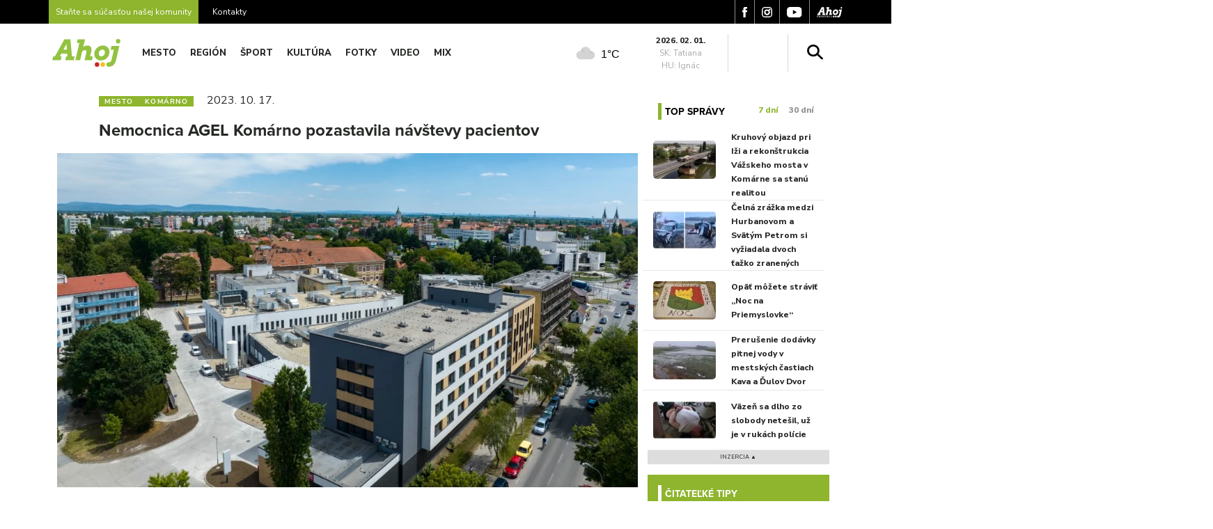

--- FILE ---
content_type: text/html; charset=UTF-8
request_url: https://ahojkomarno.sk/nemocnica-agel-komarno-pozastavila-navstevy-pacientov/
body_size: 21420
content:
<!DOCTYPE html>
<html dir="ltr" lang="sk-SK" prefix="og: https://ogp.me/ns#">
<head>
  <meta charset="UTF-8">
  <meta name="viewport" content="width=device-width, initial-scale=1">
  <meta http-equiv="X-UA-Compatible" content="IE=edge">
  <link rel="profile" href="https://gmpg.org/xfn/11">

  <!-- Proxima Nova -->
  <link rel="stylesheet" href="https://use.typekit.net/mpn0rdt.css">

  <!-- Google Fonts - Nunito Sans -->
  <link rel="preconnect" href="https://fonts.googleapis.com">
  <link rel="preconnect" href="https://fonts.gstatic.com" crossorigin>
  <link href="https://fonts.googleapis.com/css2?family=Nunito+Sans:ital,opsz,wght@0,6..12,400;0,6..12,600;0,6..12,800;1,6..12,400&display=swap" rel="stylesheet">

  <!-- Google Analytics -->
  <script async src="https://www.googletagmanager.com/gtag/js?id=G-Z2VGMHFKB1"></script>
  <script>
    window.dataLayer = window.dataLayer || [];
    function gtag(){dataLayer.push(arguments);}
    gtag('js', new Date());
    gtag('config', 'G-Z2VGMHFKB1');
  </script>

  <!-- Google Ads -->
  <script async src="https://pagead2.googlesyndication.com/pagead/js/adsbygoogle.js?client=ca-pub-2083736366832556" crossorigin="anonymous"></script>

  <title>Nemocnica AGEL Komárno pozastavila návštevy pacientov - Ahoj Komárno</title>

		<!-- All in One SEO 4.9.3 - aioseo.com -->
	<meta name="description" content="Dôvodom pozastavenia návštevy pacientov je zvýšený výskyt respiračných ochorení a prevencia. Na základe nepriaznivej epidemiologickej situácie - zvýšeného výskytu respiračných ochorení vedenie Nemocnice AGEL Komárno dnes rozhodlo o zákaze návštev na lôžkových oddeleniach s cieľom zaistiť bezpečné prostredie pre svojich pacientov. S účinnosťou od 16.10.2023 sú návštevy povolené iba k pacientom v koncovom štádiu ochorenia. Zdravotnícke zariadenia môžu naďalej navštevovať kňazi alebo" />
	<meta name="robots" content="max-image-preview:large" />
	<meta name="author" content="Bianka Pontyová"/>
	<meta name="google-site-verification" content="J6q3jnLR6U016LS3x0zT3VfZK6gpOJQlZmuji4TsqdM" />
	<link rel="canonical" href="https://ahojkomarno.sk/nemocnica-agel-komarno-pozastavila-navstevy-pacientov/" />
	<meta name="generator" content="All in One SEO (AIOSEO) 4.9.3" />
		<meta property="og:locale" content="sk_SK" />
		<meta property="og:site_name" content="Ahoj Komárno - Moje mesto na webe" />
		<meta property="og:type" content="article" />
		<meta property="og:title" content="Nemocnica AGEL Komárno pozastavila návštevy pacientov - Ahoj Komárno" />
		<meta property="og:description" content="Dôvodom pozastavenia návštevy pacientov je zvýšený výskyt respiračných ochorení a prevencia. Na základe nepriaznivej epidemiologickej situácie - zvýšeného výskytu respiračných ochorení vedenie Nemocnice AGEL Komárno dnes rozhodlo o zákaze návštev na lôžkových oddeleniach s cieľom zaistiť bezpečné prostredie pre svojich pacientov. S účinnosťou od 16.10.2023 sú návštevy povolené iba k pacientom v koncovom štádiu ochorenia. Zdravotnícke zariadenia môžu naďalej navštevovať kňazi alebo" />
		<meta property="og:url" content="https://ahojkomarno.sk/nemocnica-agel-komarno-pozastavila-navstevy-pacientov/" />
		<meta property="og:image" content="https://ahojkomarno.sk/wp-content/uploads/2023/10/Nemocnica-AGEL-Komarno-ilustacna-fotografia.jpg" />
		<meta property="og:image:secure_url" content="https://ahojkomarno.sk/wp-content/uploads/2023/10/Nemocnica-AGEL-Komarno-ilustacna-fotografia.jpg" />
		<meta property="og:image:width" content="1026" />
		<meta property="og:image:height" content="768" />
		<meta property="article:published_time" content="2023-10-17T07:09:20+00:00" />
		<meta property="article:modified_time" content="2023-10-17T07:09:22+00:00" />
		<meta name="twitter:card" content="summary_large_image" />
		<meta name="twitter:title" content="Nemocnica AGEL Komárno pozastavila návštevy pacientov - Ahoj Komárno" />
		<meta name="twitter:description" content="Dôvodom pozastavenia návštevy pacientov je zvýšený výskyt respiračných ochorení a prevencia. Na základe nepriaznivej epidemiologickej situácie - zvýšeného výskytu respiračných ochorení vedenie Nemocnice AGEL Komárno dnes rozhodlo o zákaze návštev na lôžkových oddeleniach s cieľom zaistiť bezpečné prostredie pre svojich pacientov. S účinnosťou od 16.10.2023 sú návštevy povolené iba k pacientom v koncovom štádiu ochorenia. Zdravotnícke zariadenia môžu naďalej navštevovať kňazi alebo" />
		<meta name="twitter:image" content="https://ahojkomarno.sk/wp-content/uploads/2023/10/Nemocnica-AGEL-Komarno-ilustacna-fotografia.jpg" />
		<script type="application/ld+json" class="aioseo-schema">
			{"@context":"https:\/\/schema.org","@graph":[{"@type":"BlogPosting","@id":"https:\/\/ahojkomarno.sk\/nemocnica-agel-komarno-pozastavila-navstevy-pacientov\/#blogposting","name":"Nemocnica AGEL Kom\u00e1rno pozastavila n\u00e1v\u0161tevy pacientov - Ahoj Kom\u00e1rno","headline":"Nemocnica AGEL Kom\u00e1rno pozastavila n\u00e1v\u0161tevy pacientov","author":{"@id":"https:\/\/ahojkomarno.sk\/author\/bianka\/#author"},"publisher":{"@id":"https:\/\/ahojkomarno.sk\/#organization"},"image":{"@type":"ImageObject","url":"\/wp-content\/uploads\/2023\/10\/Nemocnica-AGEL-Komarno-ilustacna-fotografia.jpg","width":1026,"height":768},"datePublished":"2023-10-17T09:09:20+02:00","dateModified":"2023-10-17T09:09:22+02:00","inLanguage":"sk-SK","mainEntityOfPage":{"@id":"https:\/\/ahojkomarno.sk\/nemocnica-agel-komarno-pozastavila-navstevy-pacientov\/#webpage"},"isPartOf":{"@id":"https:\/\/ahojkomarno.sk\/nemocnica-agel-komarno-pozastavila-navstevy-pacientov\/#webpage"},"articleSection":"Mesto, featured, Kom\u00e1rno, Mesto, Nemocnica, Nemocnica Kom\u00e1rno"},{"@type":"BreadcrumbList","@id":"https:\/\/ahojkomarno.sk\/nemocnica-agel-komarno-pozastavila-navstevy-pacientov\/#breadcrumblist","itemListElement":[{"@type":"ListItem","@id":"https:\/\/ahojkomarno.sk#listItem","position":1,"name":"Home","item":"https:\/\/ahojkomarno.sk","nextItem":{"@type":"ListItem","@id":"https:\/\/ahojkomarno.sk\/kategoria\/mesto\/#listItem","name":"Mesto"}},{"@type":"ListItem","@id":"https:\/\/ahojkomarno.sk\/kategoria\/mesto\/#listItem","position":2,"name":"Mesto","item":"https:\/\/ahojkomarno.sk\/kategoria\/mesto\/","nextItem":{"@type":"ListItem","@id":"https:\/\/ahojkomarno.sk\/nemocnica-agel-komarno-pozastavila-navstevy-pacientov\/#listItem","name":"Nemocnica AGEL Kom\u00e1rno pozastavila n\u00e1v\u0161tevy pacientov"},"previousItem":{"@type":"ListItem","@id":"https:\/\/ahojkomarno.sk#listItem","name":"Home"}},{"@type":"ListItem","@id":"https:\/\/ahojkomarno.sk\/nemocnica-agel-komarno-pozastavila-navstevy-pacientov\/#listItem","position":3,"name":"Nemocnica AGEL Kom\u00e1rno pozastavila n\u00e1v\u0161tevy pacientov","previousItem":{"@type":"ListItem","@id":"https:\/\/ahojkomarno.sk\/kategoria\/mesto\/#listItem","name":"Mesto"}}]},{"@type":"Organization","@id":"https:\/\/ahojkomarno.sk\/#organization","name":"Ahoj Kom\u00e1rno","description":"Moje mesto na webe","url":"https:\/\/ahojkomarno.sk\/"},{"@type":"Person","@id":"https:\/\/ahojkomarno.sk\/author\/bianka\/#author","url":"https:\/\/ahojkomarno.sk\/author\/bianka\/","name":"Bianka Pontyov\u00e1","image":{"@type":"ImageObject","@id":"https:\/\/ahojkomarno.sk\/nemocnica-agel-komarno-pozastavila-navstevy-pacientov\/#authorImage","url":"https:\/\/secure.gravatar.com\/avatar\/747a1bb6631ab714565bf66cb6588a48204c5daaf34efec8333c0d2311d8f58b?s=96&d=mm&r=g","width":96,"height":96,"caption":"Bianka Pontyov\u00e1"}},{"@type":"WebPage","@id":"https:\/\/ahojkomarno.sk\/nemocnica-agel-komarno-pozastavila-navstevy-pacientov\/#webpage","url":"https:\/\/ahojkomarno.sk\/nemocnica-agel-komarno-pozastavila-navstevy-pacientov\/","name":"Nemocnica AGEL Kom\u00e1rno pozastavila n\u00e1v\u0161tevy pacientov - Ahoj Kom\u00e1rno","description":"D\u00f4vodom pozastavenia n\u00e1v\u0161tevy pacientov je zv\u00fd\u0161en\u00fd v\u00fdskyt respira\u010dn\u00fdch ochoren\u00ed a prevencia. Na z\u00e1klade nepriaznivej epidemiologickej situ\u00e1cie - zv\u00fd\u0161en\u00e9ho v\u00fdskytu respira\u010dn\u00fdch ochoren\u00ed vedenie Nemocnice AGEL Kom\u00e1rno dnes rozhodlo o z\u00e1kaze n\u00e1v\u0161tev na l\u00f4\u017ekov\u00fdch oddeleniach s cie\u013eom zaisti\u0165 bezpe\u010dn\u00e9 prostredie pre svojich pacientov. S \u00fa\u010dinnos\u0165ou od 16.10.2023 s\u00fa n\u00e1v\u0161tevy povolen\u00e9 iba k pacientom v koncovom \u0161t\u00e1diu ochorenia. Zdravotn\u00edcke zariadenia m\u00f4\u017eu na\u010falej nav\u0161tevova\u0165 k\u0148azi alebo","inLanguage":"sk-SK","isPartOf":{"@id":"https:\/\/ahojkomarno.sk\/#website"},"breadcrumb":{"@id":"https:\/\/ahojkomarno.sk\/nemocnica-agel-komarno-pozastavila-navstevy-pacientov\/#breadcrumblist"},"author":{"@id":"https:\/\/ahojkomarno.sk\/author\/bianka\/#author"},"creator":{"@id":"https:\/\/ahojkomarno.sk\/author\/bianka\/#author"},"image":{"@type":"ImageObject","url":"\/wp-content\/uploads\/2023\/10\/Nemocnica-AGEL-Komarno-ilustacna-fotografia.jpg","@id":"https:\/\/ahojkomarno.sk\/nemocnica-agel-komarno-pozastavila-navstevy-pacientov\/#mainImage","width":1026,"height":768},"primaryImageOfPage":{"@id":"https:\/\/ahojkomarno.sk\/nemocnica-agel-komarno-pozastavila-navstevy-pacientov\/#mainImage"},"datePublished":"2023-10-17T09:09:20+02:00","dateModified":"2023-10-17T09:09:22+02:00"},{"@type":"WebSite","@id":"https:\/\/ahojkomarno.sk\/#website","url":"https:\/\/ahojkomarno.sk\/","name":"Ahoj Kom\u00e1rno","description":"Moje mesto na webe","inLanguage":"sk-SK","publisher":{"@id":"https:\/\/ahojkomarno.sk\/#organization"}}]}
		</script>
		<!-- All in One SEO -->


<!-- Google Tag Manager for WordPress by gtm4wp.com -->
<script data-cfasync="false" data-pagespeed-no-defer>
	var gtm4wp_datalayer_name = "dataLayer";
	var dataLayer = dataLayer || [];
</script>
<!-- End Google Tag Manager for WordPress by gtm4wp.com --><link rel='dns-prefetch' href='//cdnjs.cloudflare.com' />
<link rel="alternate" type="application/rss+xml" title="RSS kanál: Ahoj Komárno &raquo;" href="https://ahojkomarno.sk/feed/" />
<link rel="alternate" type="application/rss+xml" title="RSS kanál komentárov webu Ahoj Komárno &raquo;" href="https://ahojkomarno.sk/comments/feed/" />
<link rel="alternate" title="oEmbed (JSON)" type="application/json+oembed" href="https://ahojkomarno.sk/wp-json/oembed/1.0/embed?url=https%3A%2F%2Fahojkomarno.sk%2Fnemocnica-agel-komarno-pozastavila-navstevy-pacientov%2F" />
<link rel="alternate" title="oEmbed (XML)" type="text/xml+oembed" href="https://ahojkomarno.sk/wp-json/oembed/1.0/embed?url=https%3A%2F%2Fahojkomarno.sk%2Fnemocnica-agel-komarno-pozastavila-navstevy-pacientov%2F&#038;format=xml" />
<meta property="og:image" content="/wp-content/uploads/2023/10/Nemocnica-AGEL-Komarno-ilustacna-fotografia-1026x630.jpg" /><style id='wp-img-auto-sizes-contain-inline-css'>
img:is([sizes=auto i],[sizes^="auto," i]){contain-intrinsic-size:3000px 1500px}
/*# sourceURL=wp-img-auto-sizes-contain-inline-css */
</style>

<style id='wp-emoji-styles-inline-css'>

	img.wp-smiley, img.emoji {
		display: inline !important;
		border: none !important;
		box-shadow: none !important;
		height: 1em !important;
		width: 1em !important;
		margin: 0 0.07em !important;
		vertical-align: -0.1em !important;
		background: none !important;
		padding: 0 !important;
	}
/*# sourceURL=wp-emoji-styles-inline-css */
</style>
<link rel='stylesheet' id='wp-block-library-css' href='https://ahojkomarno.sk/wp-includes/css/dist/block-library/style.min.css?ver=6.9' media='all' />
<style id='wp-block-paragraph-inline-css'>
.is-small-text{font-size:.875em}.is-regular-text{font-size:1em}.is-large-text{font-size:2.25em}.is-larger-text{font-size:3em}.has-drop-cap:not(:focus):first-letter{float:left;font-size:8.4em;font-style:normal;font-weight:100;line-height:.68;margin:.05em .1em 0 0;text-transform:uppercase}body.rtl .has-drop-cap:not(:focus):first-letter{float:none;margin-left:.1em}p.has-drop-cap.has-background{overflow:hidden}:root :where(p.has-background){padding:1.25em 2.375em}:where(p.has-text-color:not(.has-link-color)) a{color:inherit}p.has-text-align-left[style*="writing-mode:vertical-lr"],p.has-text-align-right[style*="writing-mode:vertical-rl"]{rotate:180deg}
/*# sourceURL=https://ahojkomarno.sk/wp-includes/blocks/paragraph/style.min.css */
</style>
<style id='global-styles-inline-css'>
:root{--wp--preset--aspect-ratio--square: 1;--wp--preset--aspect-ratio--4-3: 4/3;--wp--preset--aspect-ratio--3-4: 3/4;--wp--preset--aspect-ratio--3-2: 3/2;--wp--preset--aspect-ratio--2-3: 2/3;--wp--preset--aspect-ratio--16-9: 16/9;--wp--preset--aspect-ratio--9-16: 9/16;--wp--preset--color--black: #000000;--wp--preset--color--cyan-bluish-gray: #abb8c3;--wp--preset--color--white: #ffffff;--wp--preset--color--pale-pink: #f78da7;--wp--preset--color--vivid-red: #cf2e2e;--wp--preset--color--luminous-vivid-orange: #ff6900;--wp--preset--color--luminous-vivid-amber: #fcb900;--wp--preset--color--light-green-cyan: #7bdcb5;--wp--preset--color--vivid-green-cyan: #00d084;--wp--preset--color--pale-cyan-blue: #8ed1fc;--wp--preset--color--vivid-cyan-blue: #0693e3;--wp--preset--color--vivid-purple: #9b51e0;--wp--preset--color--primary: #0d6efd;--wp--preset--color--secondary: #6c757d;--wp--preset--color--success: #198754;--wp--preset--color--danger: #dc3545;--wp--preset--color--warning: #ffc107;--wp--preset--color--info: #0dcaf0;--wp--preset--color--light: #f8f9fa;--wp--preset--color--dark: #212529;--wp--preset--color--gray-100: #f8f9fa;--wp--preset--color--gray-200: #e9ecef;--wp--preset--color--gray-300: #dee2e6;--wp--preset--color--gray-500: #adb5bd;--wp--preset--color--gray-700: #495057;--wp--preset--color--gray-900: #212529;--wp--preset--gradient--vivid-cyan-blue-to-vivid-purple: linear-gradient(135deg,rgb(6,147,227) 0%,rgb(155,81,224) 100%);--wp--preset--gradient--light-green-cyan-to-vivid-green-cyan: linear-gradient(135deg,rgb(122,220,180) 0%,rgb(0,208,130) 100%);--wp--preset--gradient--luminous-vivid-amber-to-luminous-vivid-orange: linear-gradient(135deg,rgb(252,185,0) 0%,rgb(255,105,0) 100%);--wp--preset--gradient--luminous-vivid-orange-to-vivid-red: linear-gradient(135deg,rgb(255,105,0) 0%,rgb(207,46,46) 100%);--wp--preset--gradient--very-light-gray-to-cyan-bluish-gray: linear-gradient(135deg,rgb(238,238,238) 0%,rgb(169,184,195) 100%);--wp--preset--gradient--cool-to-warm-spectrum: linear-gradient(135deg,rgb(74,234,220) 0%,rgb(151,120,209) 20%,rgb(207,42,186) 40%,rgb(238,44,130) 60%,rgb(251,105,98) 80%,rgb(254,248,76) 100%);--wp--preset--gradient--blush-light-purple: linear-gradient(135deg,rgb(255,206,236) 0%,rgb(152,150,240) 100%);--wp--preset--gradient--blush-bordeaux: linear-gradient(135deg,rgb(254,205,165) 0%,rgb(254,45,45) 50%,rgb(107,0,62) 100%);--wp--preset--gradient--luminous-dusk: linear-gradient(135deg,rgb(255,203,112) 0%,rgb(199,81,192) 50%,rgb(65,88,208) 100%);--wp--preset--gradient--pale-ocean: linear-gradient(135deg,rgb(255,245,203) 0%,rgb(182,227,212) 50%,rgb(51,167,181) 100%);--wp--preset--gradient--electric-grass: linear-gradient(135deg,rgb(202,248,128) 0%,rgb(113,206,126) 100%);--wp--preset--gradient--midnight: linear-gradient(135deg,rgb(2,3,129) 0%,rgb(40,116,252) 100%);--wp--preset--gradient--primary-to-secondary: linear-gradient(135deg, #0d6efd 0%, #6c757d 100%);--wp--preset--gradient--light-to-dark: linear-gradient(180deg, #f8f9fa 0%, #212529 100%);--wp--preset--font-size--small: 13px;--wp--preset--font-size--medium: clamp(14px, 0.875rem + ((1vw - 3.2px) * 0.732), 20px);--wp--preset--font-size--large: clamp(22.041px, 1.378rem + ((1vw - 3.2px) * 1.702), 36px);--wp--preset--font-size--x-large: clamp(25.014px, 1.563rem + ((1vw - 3.2px) * 2.071), 42px);--wp--preset--font-size--xx-large: clamp(1.5rem, 1.5rem + ((1vw - 0.2rem) * 1.951), 2.5rem);--wp--preset--font-size--huge: clamp(2rem, 2rem + ((1vw - 0.2rem) * 2.927), 3.5rem);--wp--preset--font-family--system-sans: system-ui, -apple-system, 'Segoe UI', Roboto, 'Helvetica Neue', Arial, 'Noto Sans', 'Liberation Sans', sans-serif;--wp--preset--font-family--proxima-nova: 'Proxima Nova', system-ui, -apple-system, sans-serif;--wp--preset--font-family--system-serif: Georgia, 'Times New Roman', Times, serif;--wp--preset--font-family--system-mono: SFMono-Regular, Menlo, Monaco, Consolas, 'Liberation Mono', 'Courier New', monospace;--wp--preset--spacing--20: 0.44rem;--wp--preset--spacing--30: 0.67rem;--wp--preset--spacing--40: 1rem;--wp--preset--spacing--50: 1.5rem;--wp--preset--spacing--60: 2.25rem;--wp--preset--spacing--70: 3.38rem;--wp--preset--spacing--80: 5.06rem;--wp--preset--spacing--10: 0.25rem;--wp--preset--shadow--natural: 6px 6px 9px rgba(0, 0, 0, 0.2);--wp--preset--shadow--deep: 12px 12px 50px rgba(0, 0, 0, 0.4);--wp--preset--shadow--sharp: 6px 6px 0px rgba(0, 0, 0, 0.2);--wp--preset--shadow--outlined: 6px 6px 0px -3px rgb(255, 255, 255), 6px 6px rgb(0, 0, 0);--wp--preset--shadow--crisp: 6px 6px 0px rgb(0, 0, 0);--wp--preset--shadow--sm: 0 .125rem .25rem rgba(0, 0, 0, .075);--wp--preset--shadow--md: 0 .5rem 1rem rgba(0, 0, 0, .15);--wp--preset--shadow--lg: 0 1rem 3rem rgba(0, 0, 0, .175);}:root { --wp--style--global--content-size: 800px;--wp--style--global--wide-size: 1140px; }:where(body) { margin: 0; }.wp-site-blocks { padding-top: var(--wp--style--root--padding-top); padding-bottom: var(--wp--style--root--padding-bottom); }.has-global-padding { padding-right: var(--wp--style--root--padding-right); padding-left: var(--wp--style--root--padding-left); }.has-global-padding > .alignfull { margin-right: calc(var(--wp--style--root--padding-right) * -1); margin-left: calc(var(--wp--style--root--padding-left) * -1); }.has-global-padding :where(:not(.alignfull.is-layout-flow) > .has-global-padding:not(.wp-block-block, .alignfull)) { padding-right: 0; padding-left: 0; }.has-global-padding :where(:not(.alignfull.is-layout-flow) > .has-global-padding:not(.wp-block-block, .alignfull)) > .alignfull { margin-left: 0; margin-right: 0; }.wp-site-blocks > .alignleft { float: left; margin-right: 2em; }.wp-site-blocks > .alignright { float: right; margin-left: 2em; }.wp-site-blocks > .aligncenter { justify-content: center; margin-left: auto; margin-right: auto; }:where(.wp-site-blocks) > * { margin-block-start: 1.5rem; margin-block-end: 0; }:where(.wp-site-blocks) > :first-child { margin-block-start: 0; }:where(.wp-site-blocks) > :last-child { margin-block-end: 0; }:root { --wp--style--block-gap: 1.5rem; }:root :where(.is-layout-flow) > :first-child{margin-block-start: 0;}:root :where(.is-layout-flow) > :last-child{margin-block-end: 0;}:root :where(.is-layout-flow) > *{margin-block-start: 1.5rem;margin-block-end: 0;}:root :where(.is-layout-constrained) > :first-child{margin-block-start: 0;}:root :where(.is-layout-constrained) > :last-child{margin-block-end: 0;}:root :where(.is-layout-constrained) > *{margin-block-start: 1.5rem;margin-block-end: 0;}:root :where(.is-layout-flex){gap: 1.5rem;}:root :where(.is-layout-grid){gap: 1.5rem;}.is-layout-flow > .alignleft{float: left;margin-inline-start: 0;margin-inline-end: 2em;}.is-layout-flow > .alignright{float: right;margin-inline-start: 2em;margin-inline-end: 0;}.is-layout-flow > .aligncenter{margin-left: auto !important;margin-right: auto !important;}.is-layout-constrained > .alignleft{float: left;margin-inline-start: 0;margin-inline-end: 2em;}.is-layout-constrained > .alignright{float: right;margin-inline-start: 2em;margin-inline-end: 0;}.is-layout-constrained > .aligncenter{margin-left: auto !important;margin-right: auto !important;}.is-layout-constrained > :where(:not(.alignleft):not(.alignright):not(.alignfull)){max-width: var(--wp--style--global--content-size);margin-left: auto !important;margin-right: auto !important;}.is-layout-constrained > .alignwide{max-width: var(--wp--style--global--wide-size);}body .is-layout-flex{display: flex;}.is-layout-flex{flex-wrap: wrap;align-items: center;}.is-layout-flex > :is(*, div){margin: 0;}body .is-layout-grid{display: grid;}.is-layout-grid > :is(*, div){margin: 0;}body{background-color: var(--wp--preset--color--white);color: var(--wp--preset--color--dark);font-family: var(--wp--preset--font-family--system-sans);font-size: var(--wp--preset--font-size--medium);line-height: 1.6;--wp--style--root--padding-top: 0;--wp--style--root--padding-right: var(--wp--preset--spacing--30);--wp--style--root--padding-bottom: 0;--wp--style--root--padding-left: var(--wp--preset--spacing--30);}a:where(:not(.wp-element-button)){color: var(--wp--preset--color--primary);text-decoration: none;}:root :where(a:where(:not(.wp-element-button)):hover){color: var(--wp--preset--color--secondary);text-decoration: underline;}:root :where(a:where(:not(.wp-element-button)):focus){outline-color: var(--wp--preset--color--primary);outline-style: solid;outline-width: 2px;}h1, h2, h3, h4, h5, h6{color: var(--wp--preset--color--dark);font-weight: 600;line-height: 1.2;}h1{font-size: var(--wp--preset--font-size--huge);}h2{font-size: var(--wp--preset--font-size--xx-large);}h3{font-size: var(--wp--preset--font-size--x-large);}h4{font-size: var(--wp--preset--font-size--large);}h5{font-size: var(--wp--preset--font-size--medium);}h6{font-size: var(--wp--preset--font-size--small);}:root :where(.wp-element-button, .wp-block-button__link){background-color: var(--wp--preset--color--primary);border-radius: 0.375rem;border-width: 0;color: var(--wp--preset--color--white);font-family: inherit;font-size: inherit;font-style: inherit;font-weight: inherit;letter-spacing: inherit;line-height: inherit;padding-top: 0.5rem;padding-right: 1rem;padding-bottom: 0.5rem;padding-left: 1rem;text-decoration: none;text-transform: inherit;}:root :where(.wp-element-button:hover, .wp-block-button__link:hover){background-color: var(--wp--preset--color--dark);}:root :where(.wp-element-caption, .wp-block-audio figcaption, .wp-block-embed figcaption, .wp-block-gallery figcaption, .wp-block-image figcaption, .wp-block-table figcaption, .wp-block-video figcaption){color: var(--wp--preset--color--gray-500);font-size: var(--wp--preset--font-size--small);}.has-black-color{color: var(--wp--preset--color--black) !important;}.has-cyan-bluish-gray-color{color: var(--wp--preset--color--cyan-bluish-gray) !important;}.has-white-color{color: var(--wp--preset--color--white) !important;}.has-pale-pink-color{color: var(--wp--preset--color--pale-pink) !important;}.has-vivid-red-color{color: var(--wp--preset--color--vivid-red) !important;}.has-luminous-vivid-orange-color{color: var(--wp--preset--color--luminous-vivid-orange) !important;}.has-luminous-vivid-amber-color{color: var(--wp--preset--color--luminous-vivid-amber) !important;}.has-light-green-cyan-color{color: var(--wp--preset--color--light-green-cyan) !important;}.has-vivid-green-cyan-color{color: var(--wp--preset--color--vivid-green-cyan) !important;}.has-pale-cyan-blue-color{color: var(--wp--preset--color--pale-cyan-blue) !important;}.has-vivid-cyan-blue-color{color: var(--wp--preset--color--vivid-cyan-blue) !important;}.has-vivid-purple-color{color: var(--wp--preset--color--vivid-purple) !important;}.has-primary-color{color: var(--wp--preset--color--primary) !important;}.has-secondary-color{color: var(--wp--preset--color--secondary) !important;}.has-success-color{color: var(--wp--preset--color--success) !important;}.has-danger-color{color: var(--wp--preset--color--danger) !important;}.has-warning-color{color: var(--wp--preset--color--warning) !important;}.has-info-color{color: var(--wp--preset--color--info) !important;}.has-light-color{color: var(--wp--preset--color--light) !important;}.has-dark-color{color: var(--wp--preset--color--dark) !important;}.has-gray-100-color{color: var(--wp--preset--color--gray-100) !important;}.has-gray-200-color{color: var(--wp--preset--color--gray-200) !important;}.has-gray-300-color{color: var(--wp--preset--color--gray-300) !important;}.has-gray-500-color{color: var(--wp--preset--color--gray-500) !important;}.has-gray-700-color{color: var(--wp--preset--color--gray-700) !important;}.has-gray-900-color{color: var(--wp--preset--color--gray-900) !important;}.has-black-background-color{background-color: var(--wp--preset--color--black) !important;}.has-cyan-bluish-gray-background-color{background-color: var(--wp--preset--color--cyan-bluish-gray) !important;}.has-white-background-color{background-color: var(--wp--preset--color--white) !important;}.has-pale-pink-background-color{background-color: var(--wp--preset--color--pale-pink) !important;}.has-vivid-red-background-color{background-color: var(--wp--preset--color--vivid-red) !important;}.has-luminous-vivid-orange-background-color{background-color: var(--wp--preset--color--luminous-vivid-orange) !important;}.has-luminous-vivid-amber-background-color{background-color: var(--wp--preset--color--luminous-vivid-amber) !important;}.has-light-green-cyan-background-color{background-color: var(--wp--preset--color--light-green-cyan) !important;}.has-vivid-green-cyan-background-color{background-color: var(--wp--preset--color--vivid-green-cyan) !important;}.has-pale-cyan-blue-background-color{background-color: var(--wp--preset--color--pale-cyan-blue) !important;}.has-vivid-cyan-blue-background-color{background-color: var(--wp--preset--color--vivid-cyan-blue) !important;}.has-vivid-purple-background-color{background-color: var(--wp--preset--color--vivid-purple) !important;}.has-primary-background-color{background-color: var(--wp--preset--color--primary) !important;}.has-secondary-background-color{background-color: var(--wp--preset--color--secondary) !important;}.has-success-background-color{background-color: var(--wp--preset--color--success) !important;}.has-danger-background-color{background-color: var(--wp--preset--color--danger) !important;}.has-warning-background-color{background-color: var(--wp--preset--color--warning) !important;}.has-info-background-color{background-color: var(--wp--preset--color--info) !important;}.has-light-background-color{background-color: var(--wp--preset--color--light) !important;}.has-dark-background-color{background-color: var(--wp--preset--color--dark) !important;}.has-gray-100-background-color{background-color: var(--wp--preset--color--gray-100) !important;}.has-gray-200-background-color{background-color: var(--wp--preset--color--gray-200) !important;}.has-gray-300-background-color{background-color: var(--wp--preset--color--gray-300) !important;}.has-gray-500-background-color{background-color: var(--wp--preset--color--gray-500) !important;}.has-gray-700-background-color{background-color: var(--wp--preset--color--gray-700) !important;}.has-gray-900-background-color{background-color: var(--wp--preset--color--gray-900) !important;}.has-black-border-color{border-color: var(--wp--preset--color--black) !important;}.has-cyan-bluish-gray-border-color{border-color: var(--wp--preset--color--cyan-bluish-gray) !important;}.has-white-border-color{border-color: var(--wp--preset--color--white) !important;}.has-pale-pink-border-color{border-color: var(--wp--preset--color--pale-pink) !important;}.has-vivid-red-border-color{border-color: var(--wp--preset--color--vivid-red) !important;}.has-luminous-vivid-orange-border-color{border-color: var(--wp--preset--color--luminous-vivid-orange) !important;}.has-luminous-vivid-amber-border-color{border-color: var(--wp--preset--color--luminous-vivid-amber) !important;}.has-light-green-cyan-border-color{border-color: var(--wp--preset--color--light-green-cyan) !important;}.has-vivid-green-cyan-border-color{border-color: var(--wp--preset--color--vivid-green-cyan) !important;}.has-pale-cyan-blue-border-color{border-color: var(--wp--preset--color--pale-cyan-blue) !important;}.has-vivid-cyan-blue-border-color{border-color: var(--wp--preset--color--vivid-cyan-blue) !important;}.has-vivid-purple-border-color{border-color: var(--wp--preset--color--vivid-purple) !important;}.has-primary-border-color{border-color: var(--wp--preset--color--primary) !important;}.has-secondary-border-color{border-color: var(--wp--preset--color--secondary) !important;}.has-success-border-color{border-color: var(--wp--preset--color--success) !important;}.has-danger-border-color{border-color: var(--wp--preset--color--danger) !important;}.has-warning-border-color{border-color: var(--wp--preset--color--warning) !important;}.has-info-border-color{border-color: var(--wp--preset--color--info) !important;}.has-light-border-color{border-color: var(--wp--preset--color--light) !important;}.has-dark-border-color{border-color: var(--wp--preset--color--dark) !important;}.has-gray-100-border-color{border-color: var(--wp--preset--color--gray-100) !important;}.has-gray-200-border-color{border-color: var(--wp--preset--color--gray-200) !important;}.has-gray-300-border-color{border-color: var(--wp--preset--color--gray-300) !important;}.has-gray-500-border-color{border-color: var(--wp--preset--color--gray-500) !important;}.has-gray-700-border-color{border-color: var(--wp--preset--color--gray-700) !important;}.has-gray-900-border-color{border-color: var(--wp--preset--color--gray-900) !important;}.has-vivid-cyan-blue-to-vivid-purple-gradient-background{background: var(--wp--preset--gradient--vivid-cyan-blue-to-vivid-purple) !important;}.has-light-green-cyan-to-vivid-green-cyan-gradient-background{background: var(--wp--preset--gradient--light-green-cyan-to-vivid-green-cyan) !important;}.has-luminous-vivid-amber-to-luminous-vivid-orange-gradient-background{background: var(--wp--preset--gradient--luminous-vivid-amber-to-luminous-vivid-orange) !important;}.has-luminous-vivid-orange-to-vivid-red-gradient-background{background: var(--wp--preset--gradient--luminous-vivid-orange-to-vivid-red) !important;}.has-very-light-gray-to-cyan-bluish-gray-gradient-background{background: var(--wp--preset--gradient--very-light-gray-to-cyan-bluish-gray) !important;}.has-cool-to-warm-spectrum-gradient-background{background: var(--wp--preset--gradient--cool-to-warm-spectrum) !important;}.has-blush-light-purple-gradient-background{background: var(--wp--preset--gradient--blush-light-purple) !important;}.has-blush-bordeaux-gradient-background{background: var(--wp--preset--gradient--blush-bordeaux) !important;}.has-luminous-dusk-gradient-background{background: var(--wp--preset--gradient--luminous-dusk) !important;}.has-pale-ocean-gradient-background{background: var(--wp--preset--gradient--pale-ocean) !important;}.has-electric-grass-gradient-background{background: var(--wp--preset--gradient--electric-grass) !important;}.has-midnight-gradient-background{background: var(--wp--preset--gradient--midnight) !important;}.has-primary-to-secondary-gradient-background{background: var(--wp--preset--gradient--primary-to-secondary) !important;}.has-light-to-dark-gradient-background{background: var(--wp--preset--gradient--light-to-dark) !important;}.has-small-font-size{font-size: var(--wp--preset--font-size--small) !important;}.has-medium-font-size{font-size: var(--wp--preset--font-size--medium) !important;}.has-large-font-size{font-size: var(--wp--preset--font-size--large) !important;}.has-x-large-font-size{font-size: var(--wp--preset--font-size--x-large) !important;}.has-xx-large-font-size{font-size: var(--wp--preset--font-size--xx-large) !important;}.has-huge-font-size{font-size: var(--wp--preset--font-size--huge) !important;}.has-system-sans-font-family{font-family: var(--wp--preset--font-family--system-sans) !important;}.has-proxima-nova-font-family{font-family: var(--wp--preset--font-family--proxima-nova) !important;}.has-system-serif-font-family{font-family: var(--wp--preset--font-family--system-serif) !important;}.has-system-mono-font-family{font-family: var(--wp--preset--font-family--system-mono) !important;}
/*# sourceURL=global-styles-inline-css */
</style>

<link rel='stylesheet' id='contact-form-7-css' href='https://ahojkomarno.sk/wp-content/plugins/contact-form-7/includes/css/styles.css?ver=6.1.4' media='all' />
<style id='contact-form-7-inline-css'>
.wpcf7 .wpcf7-recaptcha iframe {margin-bottom: 0;}.wpcf7 .wpcf7-recaptcha[data-align="center"] > div {margin: 0 auto;}.wpcf7 .wpcf7-recaptcha[data-align="right"] > div {margin: 0 0 0 auto;}
/*# sourceURL=contact-form-7-inline-css */
</style>
<link rel='stylesheet' id='hostinger-reach-subscription-block-css' href='https://ahojkomarno.sk/wp-content/plugins/hostinger-reach/frontend/dist/blocks/subscription.css?ver=1769590613' media='all' />
<link rel='stylesheet' id='lightbox-style-css' href='https://cdnjs.cloudflare.com/ajax/libs/lightbox2/2.11.3/css/lightbox.min.css?ver=2.11.3' media='all' />
<link rel='stylesheet' id='style-css' href='https://ahojkomarno.sk/wp-content/themes/szia-theme-child-old/style.css?ver=2.2.3' media='all' />
<link rel='stylesheet' id='main-css' href='https://ahojkomarno.sk/wp-content/themes/szia-theme/build/main.css?ver=2.2.3' media='all' />
<link rel='stylesheet' id='szia-child-theme-css' href='https://ahojkomarno.sk/wp-content/themes/szia-theme-child-old/css/theme.css?ver=2.2.3' media='all' />
<link rel='stylesheet' id='wp22-style-min-css' href='https://ahojkomarno.sk/wp-content/themes/szia-theme-child-old/cache/m22.css?ver=1769980312' media='all' />
<script src="https://ahojkomarno.sk/wp-includes/js/jquery/jquery.min.js" id="jquery-js"></script>
<script src="https://ahojkomarno.sk/wp-content/themes/szia-theme-child-old/cache/m22.js?ver=1769980312" id="wp22-script-min-js"></script>
<link rel="https://api.w.org/" href="https://ahojkomarno.sk/wp-json/" /><link rel="alternate" title="JSON" type="application/json" href="https://ahojkomarno.sk/wp-json/wp/v2/posts/59388" /><link rel="EditURI" type="application/rsd+xml" title="RSD" href="https://ahojkomarno.sk/xmlrpc.php?rsd" />
<meta name="generator" content="WordPress 6.9" />
<link rel='shortlink' href='https://ahojkomarno.sk/?p=59388' />

<!-- Google Tag Manager for WordPress by gtm4wp.com -->
<!-- GTM Container placement set to footer -->
<script data-cfasync="false" data-pagespeed-no-defer>
	var dataLayer_content = {"pagePostType":"post","pagePostType2":"single-post","pageCategory":["mesto"],"pageAttributes":["featured","komarno","mesto","nemocnica","nemocnica-komarno"],"pagePostAuthor":"Bianka Pontyová"};
	dataLayer.push( dataLayer_content );
</script>
<script data-cfasync="false" data-pagespeed-no-defer>
(function(w,d,s,l,i){w[l]=w[l]||[];w[l].push({'gtm.start':
new Date().getTime(),event:'gtm.js'});var f=d.getElementsByTagName(s)[0],
j=d.createElement(s),dl=l!='dataLayer'?'&l='+l:'';j.async=true;j.src=
'//www.googletagmanager.com/gtm.js?id='+i+dl;f.parentNode.insertBefore(j,f);
})(window,document,'script','dataLayer','GTM-TWCVPT9');
</script>
<!-- End Google Tag Manager for WordPress by gtm4wp.com --><link rel="pingback" href="https://ahojkomarno.sk/xmlrpc.php"><link rel="icon" href="/wp-content/uploads/2023/05/logo-ahoj-favicon-150x150.jpg" sizes="32x32" />
<link rel="icon" href="/wp-content/uploads/2023/05/logo-ahoj-favicon-300x300.jpg" sizes="192x192" />
<link rel="apple-touch-icon" href="/wp-content/uploads/2023/05/logo-ahoj-favicon-300x300.jpg" />
<meta name="msapplication-TileImage" content="/wp-content/uploads/2023/05/logo-ahoj-favicon-300x300.jpg" />
	<link rel="apple-touch-icon" sizes="57x57" href="/wp-icons/apple-icon-57x57.png">
	<link rel="apple-touch-icon" sizes="60x60" href="/wp-icons/apple-icon-60x60.png">
	<link rel="apple-touch-icon" sizes="72x72" href="/wp-icons/apple-icon-72x72.png">
	<link rel="apple-touch-icon" sizes="76x76" href="/wp-icons/apple-icon-76x76.png">
	<link rel="apple-touch-icon" sizes="114x114" href="/wp-icons/apple-icon-114x114.png">
	<link rel="apple-touch-icon" sizes="120x120" href="/wp-icons/apple-icon-120x120.png">
	<link rel="apple-touch-icon" sizes="144x144" href="/wp-icons/apple-icon-144x144.png">
	<link rel="apple-touch-icon" sizes="152x152" href="/wp-icons/apple-icon-152x152.png">
	<link rel="apple-touch-icon" sizes="180x180" href="/wp-icons/apple-icon-180x180.png">
	<link rel="icon" type="image/png" sizes="192x192" href="/wp-icons/android-icon-192x192.png">
	<link rel="icon" type="image/png" sizes="32x32" href="/wp-icons/favicon-32x32.png">
	<link rel="icon" type="image/png" sizes="96x96" href="/wp-icons/favicon-96x96.png">
	<link rel="icon" type="image/png" sizes="16x16" href="/wp-icons/favicon-16x16.png">
	<meta name="msapplication-TileColor" content="#ffffff">
	<meta name="msapplication-TileImage" content="/ms-icon-144x144.png">
	<meta name="theme-color" content="#ffffff">
</head>
<body class="wp-singular post-template-default single single-post postid-59388 single-format-standard wp-embed-responsive wp-theme-szia-theme wp-child-theme-szia-theme-child-old group-blog">
<!-- <script src="/advert.js" type="text/javascript"></script> -->
<div id="page" class="site">
                <div class="top-menu">
            <div class="container">
                <div class="row">
                                            <div class="col-md-6 left-menu">
                            <a href="/tip-na-clanok" style="padding-right: 20px;"><span
                                    style="background: var(--secondary); padding: 17px 10px;">Staňte sa súčasťou našej komunity</span></a>
                            <a href="/inzercia">Kontakty</a>
                        </div>
                                            <div class="col-8 col-md-6 text-right right-menu">
                        <a href="https://www.facebook.com/ahojkomarno" target="_blank">
                            <img src="/wp-content/themes/szia-theme-child/img/fb.svg" alt="facebook"/>
                        </a>
                        <a href="https://www.instagram.com/ahojszia/" target="_blank">
                            <img src="/wp-content/themes/szia-theme-child/img/insta.svg" alt="instagram"/>
                        </a>
                        <a href="https://www.youtube.com/user/AhojKomarno" target="_blank">
                            <img src="/wp-content/themes/szia-theme-child/img/youtube.svg" alt="instagram"/>
                        </a>
                        <a href="http://ahojkomarno.sk" target="_blank">
                            <img src="/wp-content/themes/szia-theme-child/img/ahoj.svg" alt="ahojkomarno"/>
                        </a>
                    </div>
                </div>
            </div>
        </div>
        <header id="masthead" class="site-header navbar-static-top navbar-light"
                role="banner">
            <div class="container">
                <nav class="navbar navbar-expand-xl">
                                            <div class="navbar-brand">
                                                            <a href="https://ahojkomarno.sk/">
                                    <img src="/wp-content/uploads/2019/09/ahoj_logo_color.svg"
                                         width="108" height="32" alt="Ahoj Komárno">
                                </a>
                                                    </div>
                                        <div id="main-nav" class="collapse navbar-collapse justify-content-start"><ul id="menu-menu-fly" class="navbar-nav"><li itemscope="itemscope" itemtype="https://www.schema.org/SiteNavigationElement" id="menu-item-38016" class="menu-item menu-item-type-taxonomy menu-item-object-category current-post-ancestor current-menu-parent current-post-parent nav-item menu-item-38016"><a aria-current="page" title="Mesto" href="https://ahojkomarno.sk/kategoria/mesto/" class="nav-link">Mesto</a></li>
<li itemscope="itemscope" itemtype="https://www.schema.org/SiteNavigationElement" id="menu-item-38017" class="menu-item menu-item-type-taxonomy menu-item-object-category nav-item menu-item-38017"><a title="Región" href="https://ahojkomarno.sk/kategoria/region/" class="nav-link">Región</a></li>
<li itemscope="itemscope" itemtype="https://www.schema.org/SiteNavigationElement" id="menu-item-38018" class="menu-item menu-item-type-taxonomy menu-item-object-category nav-item menu-item-38018"><a title="Šport" href="https://ahojkomarno.sk/kategoria/sport/" class="nav-link">Šport</a></li>
<li itemscope="itemscope" itemtype="https://www.schema.org/SiteNavigationElement" id="menu-item-38019" class="menu-item menu-item-type-taxonomy menu-item-object-category nav-item menu-item-38019"><a title="Kultúra" href="https://ahojkomarno.sk/kategoria/kultura/" class="nav-link">Kultúra</a></li>
<li itemscope="itemscope" itemtype="https://www.schema.org/SiteNavigationElement" id="menu-item-38020" class="menu-item menu-item-type-taxonomy menu-item-object-category nav-item menu-item-38020"><a title="Fotky" href="https://ahojkomarno.sk/kategoria/fotky/" class="nav-link">Fotky</a></li>
<li itemscope="itemscope" itemtype="https://www.schema.org/SiteNavigationElement" id="menu-item-38021" class="menu-item menu-item-type-taxonomy menu-item-object-category nav-item menu-item-38021"><a title="Video" href="https://ahojkomarno.sk/kategoria/video/" class="nav-link">Video</a></li>
<li itemscope="itemscope" itemtype="https://www.schema.org/SiteNavigationElement" id="menu-item-38022" class="menu-item menu-item-type-taxonomy menu-item-object-category nav-item menu-item-38022"><a title="Mix" href="https://ahojkomarno.sk/kategoria/mix/" class="nav-link">Mix</a></li>
</ul></div>                    <div class="top-widgets justify-content-end row">
                                                <div class="weather col-3 col-md-3 text-center">
                            <div id="ww_52eac0c58730c" v='1.3' loc='id' a='{"t":"responsive","lang":"hu","sl_lpl":1,"ids":["wl9812"],"sl_ics":"one_a","sl_sot":"celsius","cl_bkg":"#FFFFFF00","cl_font":"#000000","cl_cloud":"#d4d4d4","cl_persp":"#2196F3","cl_sun":"#FFC107","cl_moon":"#FFC107","cl_thund":"#FF5722","el_nme":3,"el_wfc":3,"cl_odd":"#00000000"}'>More forecasts: <a href="https://oneweather.org/sk/bratislava/30_days/" id="ww_52eac0c58730c_u" target="_blank">30 dní predpoveď počasia</a></div><script async src="https://app1.weatherwidget.org/js/?id=ww_52eac0c58730c"></script>

                            <span class="icon">
                                                            <canvas id="icon1" width="32" height="32"></canvas>
                                                        </span>
                        </div>
                        <div class="namedays widget col-2 col-md-3">
                            <strong>2026. 02. 01.</strong>
                            SK: Tatiana<br>
                            HU: Ignác<br>
                        </div>
                        <div class="currency widget col-2 text-center">
                            <script><!--
                            var currency_rate_list=new Array("EUR","HUF");
                            var currency_template="1 $from_abbrev <br>$rate Ft";
                            var currency_round=true;
                            //--></script>
                            <script src="https://coinmill.com/frame.js"></script>
                        </div>
                                                    <div class="search widget col-md-2 text-right">
                                <img src="/wp-content/themes/szia-theme-child/img/search.svg" class="search-trigger" width="23"/>
                            </div>
                                            </div>
                </nav>
            </div>
        </header><!-- #masthead -->
        <div class="search-form" id="searchpop" style="display: none;">
            <form action="/" method="get">
                <div class="searchinput">
                    <input id="s" name="s" placeholder="Zadajte kľúčové slovo" type="text"/>
                    <button id="b" type="submit"><img src="/wp-content/themes/szia-theme-child/img/search-neg.svg"/></button>
                </div>
            </form>
        </div>
        <script>
            jQuery(document).ready(function ($) {
                $('#s').keypress(function (e) {
                    if (e.which == 13) {
                        $('#b').trigger('click');
                    }
                });

                $('.search-trigger').click(function (e) {
                    e.preventDefault();
                    $('#searchpop').fadeIn('fast', function () {
                        $('#searchpop').addClass('open');
                    });
                    $('#s').focus();
                });

                $(document).on('click', function (e) {
                    if ($(e.target).closest(".searchinput").length === 0 & $('#searchpop').hasClass('open')) {
                        $("#searchpop").fadeOut('fast', function () {
                            $('#searchpop').removeClass('open');
                        });
                    }
                });
            });
        </script>
    
<section id="primary">
  <div class="container">
    <div class="row">
      <div class="content-area col-lg-9 col-md-12">
        <main id="main" class="site-main" role="main">
          <div class="the-content">

            <!-- META -->
            <div class="meta">
              <span class="tag">Mesto</span><span class="tag pr">Komárno</span>              <span class="date">2023. 10. 17.</span>
              <span class="share-top">
                <div class="fb-share-button"
                     data-href="https://ahojkomarno.sk/nemocnica-agel-komarno-pozastavila-navstevy-pacientov/"
                     data-layout="button_count"
                     data-size="small"></div>
              </span>
            </div>

            <!-- TITLE -->
            <h1>Nemocnica AGEL Komárno pozastavila návštevy pacientov</h1>

            <!-- FEATURED IMAGE / VIDEO -->
                          <div class="featured-image">
                <img width="1026" height="768" src="/wp-content/uploads/2023/10/Nemocnica-AGEL-Komarno-ilustacna-fotografia.jpg" class="attachment-full size-full wp-post-image" alt="" decoding="async" fetchpriority="high" srcset="https://ahojkomarno.sk/wp-content/uploads/2023/10/Nemocnica-AGEL-Komarno-ilustacna-fotografia.jpg 1026w, https://ahojkomarno.sk/wp-content/uploads/2023/10/Nemocnica-AGEL-Komarno-ilustacna-fotografia-300x225.jpg 300w, https://ahojkomarno.sk/wp-content/uploads/2023/10/Nemocnica-AGEL-Komarno-ilustacna-fotografia-1024x767.jpg 1024w, https://ahojkomarno.sk/wp-content/uploads/2023/10/Nemocnica-AGEL-Komarno-ilustacna-fotografia-768x575.jpg 768w, https://ahojkomarno.sk/wp-content/uploads/2023/10/Nemocnica-AGEL-Komarno-ilustacna-fotografia-200x150.jpg 200w, https://ahojkomarno.sk/wp-content/uploads/2023/10/Nemocnica-AGEL-Komarno-ilustacna-fotografia-911x682.jpg 911w" sizes="(max-width: 1026px) 100vw, 1026px" />                              </div>
            
            <!-- MAIN CONTENT -->
            <div class="content-p">
              
<p>Dôvodom pozastavenia návštevy pacientov je zvýšený výskyt respiračných ochorení a&nbsp;prevencia.</p><div class="content22 row no-gutters widget featured-category center">
				<div class="col-md-6 featured" loading="lazy">
					<div id="AADAHOJ00"></div>
					<script>var k=decodeURIComponent(document.cookie),ca=k.split(';'),psc="";for(var i=0;i<ca.length;i++){var c=ca[i];while(c.charAt(0)==' ')c=c.substring(1);if(c.indexOf("adcapban")==0)psc+=(psc==""?"":",")+c.replace("adcapban","").replace("=",",");}var s=document.createElement("script");s.src="https://admin.content22.sk/ser.php?t=AADAHOJ00"+String.fromCharCode(38)+"f=34"+String.fromCharCode(38)+"psc="+psc;document.head.appendChild(s);</script>
				</div>
			</div></p>



<p>Na základe nepriaznivej epidemiologickej situácie &#8211;&nbsp;zvýšeného výskytu respiračných ochorení vedenie Nemocnice AGEL Komárno dnes rozhodlo o&nbsp;zákaze návštev na lôžkových oddeleniach s&nbsp;cieľom zaistiť bezpečné prostredie pre svojich pacientov.</p>



<p>S&nbsp;účinnosťou od 16.10.2023 sú návštevy povolené iba k&nbsp;pacientom v&nbsp;koncovom štádiu ochorenia. Zdravotnícke zariadenia môžu naďalej navštevovať kňazi alebo duchovní u&nbsp;ťažko chorých a&nbsp;zomierajúcich pre vysluhovanie sviatostí.</p>



<p>Na návštevu pôrodnice môže prísť jedna sprevádzajúca osoba pri pôrode za&nbsp;splnenia protiepidemiologických opatrení.</p>



<p><em>„Návštevu si musí pacient, resp. osoby, ktorým je udelená výnimka zo zákazu návštev, dohodnúť telefonicky s ošetrujúcim lekárom alebo s primárom oddelenia, kde je pacient hospitalizovaný. Tieto návštevy si pred vstupom na oddelenie dezinfikujú ruky alkoholovým dezinfekčným roztokom a počas celej doby návštevy majú prekryté horné dýchacie cesty rúškom. Návšteva pacientov nie je povolená osobám s klinickými prejavmi akútneho respiračného ochorenia,“</em> povedala námestníčka pre liečebno-preventívnu starostlivosť MUDr. Gabriela Filkoová. Osobné veci a potreby určené pre pacientov je možné priniesť denne v čase od 14:00-15:00.                                                                                                                                                                                                                                                                                                                                                                                                                 </p> </p><div class="content22 img-ad" loading="lazy" style="border-bottom:1px solid #E8E8E8;margin:15px 0;text-align:center;">
				<div id="AADIMG00"></div>
				<script>var k=decodeURIComponent(document.cookie),ca=k.split(';'),psc="";for(var i=0;i<ca.length;i++){var c=ca[i];while(c.charAt(0)==' ')c=c.substring(1);if(c.indexOf("adcapban")==0)psc+=(psc==""?"":",")+c.replace("adcapban","").replace("=",",");}var s=document.createElement("script");s.src="https://admin.content22.sk/ser.php?t=AADIMG00"+String.fromCharCode(38)+"f=35"+String.fromCharCode(38)+"psc="+psc;document.head.appendChild(s);</script>
			</div></p>
            </div>

            <!-- SUPPORTED TAG INFO -->
            
            <!-- TAGS -->
            <div class="tags">
              <a href="https://ahojkomarno.sk/tag/featured/">featured</a><a href="https://ahojkomarno.sk/tag/komarno/">Komárno</a><a href="https://ahojkomarno.sk/tag/mesto/">Mesto</a><a href="https://ahojkomarno.sk/tag/nemocnica/">Nemocnica</a><a href="https://ahojkomarno.sk/tag/nemocnica-komarno/">Nemocnica Komárno</a>            </div>

            <!-- RELATED POSTS -->
            
            <div class="widget more-news">
              <div class="heading no-padding">
                <h3>Súvisiace články</h3>
              </div>
              <div class="row post-list compact" style="padding:0;">
                                  <a href="https://ahojkomarno.sk/prerusenie-dodavky-pitnej-vody-v-mestskych-castiach-kava-a-dulov-dvor/" class="col-md-4" title="Prerušenie dodávky pitnej vody v mestských častiach Kava a Ďulov Dvor">
                    <div class="thumbnail"><img width="305" height="180" src="/wp-content/uploads/2026/01/624568907_1422663679651307_7955354615338425459_n-305x180.jpg" class="attachment-thumbnail-normal size-thumbnail-normal wp-post-image" alt="" decoding="async" /></div>
                    <div class="title">
                                              <span class="tag">Mesto</span><br>
                                            Prerušenie dodávky pitnej vody v mestských častiach Kava a Ďulov Dvor                    </div>
                  </a>
                                  <a href="https://ahojkomarno.sk/opat-mozete-stravit-noc-na-priemyslovke/" class="col-md-4" title="Opäť môžete stráviť „Noc na Priemyslovke“">
                    <div class="thumbnail"><img width="305" height="180" src="/wp-content/uploads/2018/02/Noc-na-priemyslovke-305x180.jpg" class="attachment-thumbnail-normal size-thumbnail-normal wp-post-image" alt="" decoding="async" /></div>
                    <div class="title">
                                              <span class="tag">Mesto</span><br>
                                            Opäť môžete stráviť „Noc na Priemyslovke“                    </div>
                  </a>
                                  <a href="https://ahojkomarno.sk/kruhovy-objazd-pri-izi-a-rekonstrukcia-vazskeho-mosta-v-komarne-sa-stanu-realitou/" class="col-md-4" title="Kruhový objazd pri Iži a rekonštrukcia Vážskeho mosta v Komárne sa stanú realitou">
                    <div class="thumbnail"><img width="255" height="150" src="/wp-content/uploads/2026/01/vag-hid-terheles-255x150.jpg" class="attachment-thumbnail-normal size-thumbnail-normal wp-post-image" alt="" decoding="async" loading="lazy" /></div>
                    <div class="title">
                                              <span class="tag">Mesto</span><br>
                                            Kruhový objazd pri Iži a rekonštrukcia Vážskeho mosta v Komárne sa stanú realitou                    </div>
                  </a>
                                  <a href="https://ahojkomarno.sk/telove-kamery-posilnia-pracu-policajtov-v-komarne/" class="col-md-4" title="Telové kamery posilnia prácu policajtov v Komárne">
                    <div class="thumbnail"><img width="305" height="180" src="/wp-content/uploads/2026/01/kamera3-305x180.jpg" class="attachment-thumbnail-normal size-thumbnail-normal wp-post-image" alt="" decoding="async" loading="lazy" srcset="https://ahojkomarno.sk/wp-content/uploads/2026/01/kamera3-305x180.jpg 305w, https://ahojkomarno.sk/wp-content/uploads/2026/01/kamera3-1065x630.jpg 1065w" sizes="auto, (max-width: 305px) 100vw, 305px" /></div>
                    <div class="title">
                                              <span class="tag">Mesto</span><br>
                                            Telové kamery posilnia prácu policajtov v Komárne                    </div>
                  </a>
                                  <a href="https://ahojkomarno.sk/nara-ramiro-yazan-tufan-a-arien-toto-su-najzriedkavejsie-mena-roku-2025/" class="col-md-4" title="Ziana, Ramiro, Yazan, Tufan a Arien &#8211; Toto sú najzriedkavejšie mená roku 2025">
                    <div class="thumbnail"><img width="305" height="180" src="/wp-content/uploads/2014/08/radnica-305x180.jpg" class="attachment-thumbnail-normal size-thumbnail-normal wp-post-image" alt="" decoding="async" loading="lazy" srcset="https://ahojkomarno.sk/wp-content/uploads/2014/08/radnica-305x180.jpg 305w, https://ahojkomarno.sk/wp-content/uploads/2014/08/radnica-255x150.jpg 255w" sizes="auto, (max-width: 305px) 100vw, 305px" /></div>
                    <div class="title">
                                              <span class="tag">Mesto</span><br>
                                            Ziana, Ramiro, Yazan, Tufan a Arien &#8211; Toto sú najzriedkavejšie mená roku 2025                    </div>
                  </a>
                                  <a href="https://ahojkomarno.sk/severne-aj-juzne-komarno-sa-aj-v-tomto-roku-zapojilo-do-svetovemu-dnu-predcasne-narodenych-deti/" class="col-md-4" title="Severné aj južné Komárno sa aj v tomto roku zapojilo do Svetovému dňu predčasne narodených detí">
                    <div class="thumbnail"><img width="305" height="180" src="/wp-content/uploads/2025/11/IMG_8631-305x180.jpeg" class="attachment-thumbnail-normal size-thumbnail-normal wp-post-image" alt="" decoding="async" loading="lazy" /></div>
                    <div class="title">
                                              <span class="tag">Mesto</span><br>
                                            Severné aj južné Komárno sa aj v tomto roku zapojilo do Svetovému dňu predčasne narodených detí                    </div>
                  </a>
                              </div>
            </div>

          </div><!-- .the-content -->
        </main>
      </div>

      <!-- SIDEBAR -->
                      <div class="sidebar col-lg-3 col-md-12" style="padding-right: var(--bs-gutter-x);">
                    <div class="wrapper">
                        <div class="widget top" style="margin-top: 15px;">
                            <div class="heading">
                                <h3>TOP správy</h3>
                                <div class="tab-nav">
                                    <span class="active" data-id=".day-7">7 dní</span><span class="" data-id=".day-30">30 dní</span>
                                </div>
                            </div>

                            <div class="post-list full tab day-7 active">
                                                                        <a href="https://ahojkomarno.sk/kruhovy-objazd-pri-izi-a-rekonstrukcia-vazskeho-mosta-v-komarne-sa-stanu-realitou/" title="Kruhový objazd pri Iži a rekonštrukcia Vážskeho mosta v Komárne sa stanú realitou"
                                           class="row no-gutters item">
                                            <div class="thumbnail">
                                                <img width="90" height="55" src="/wp-content/uploads/2026/01/vag-hid-terheles-90x55.jpg" class="lazyload wp-post-image" alt="" decoding="async" loading="lazy" />                                            </div>
                                            <div class="col title">
                                                Kruhový objazd pri Iži a rekonštrukcia Vážskeho mosta v Komárne sa stanú realitou                                            </div>
                                        </a>
                                                                                <a href="https://ahojkomarno.sk/celna-zrazka-medzi-hurbanovom-a-svatym-petrom-si-vyziadala-dvoch-tazko-zranenych/" title="Čelná zrážka medzi Hurbanovom a Svätým Petrom si vyžiadala dvoch ťažko zranených"
                                           class="row no-gutters item">
                                            <div class="thumbnail">
                                                <img width="90" height="55" src="/wp-content/uploads/2026/01/MixCollage-27-Jan-2026-09-56-AM-1077-90x55.jpg" class="lazyload wp-post-image" alt="" decoding="async" loading="lazy" />                                            </div>
                                            <div class="col title">
                                                Čelná zrážka medzi Hurbanovom a Svätým Petrom si vyžiadala dvoch ťažko zranených                                            </div>
                                        </a>
                                                                                <a href="https://ahojkomarno.sk/opat-mozete-stravit-noc-na-priemyslovke/" title="Opäť môžete stráviť „Noc na Priemyslovke“"
                                           class="row no-gutters item">
                                            <div class="thumbnail">
                                                <img width="90" height="55" src="/wp-content/uploads/2018/02/Noc-na-priemyslovke-90x55.jpg" class="lazyload wp-post-image" alt="" decoding="async" loading="lazy" srcset="https://ahojkomarno.sk/wp-content/uploads/2018/02/Noc-na-priemyslovke-90x55.jpg 90w, https://ahojkomarno.sk/wp-content/uploads/2018/02/Noc-na-priemyslovke-1000x600.jpg 1000w, https://ahojkomarno.sk/wp-content/uploads/2018/02/Noc-na-priemyslovke-450x270.jpg 450w, https://ahojkomarno.sk/wp-content/uploads/2018/02/Noc-na-priemyslovke-300x180.jpg 300w" sizes="auto, (max-width: 90px) 100vw, 90px" />                                            </div>
                                            <div class="col title">
                                                Opäť môžete stráviť „Noc na Priemyslovke“                                            </div>
                                        </a>
                                                                                <a href="https://ahojkomarno.sk/prerusenie-dodavky-pitnej-vody-v-mestskych-castiach-kava-a-dulov-dvor/" title="Prerušenie dodávky pitnej vody v mestských častiach Kava a Ďulov Dvor"
                                           class="row no-gutters item">
                                            <div class="thumbnail">
                                                <img width="90" height="55" src="/wp-content/uploads/2026/01/624568907_1422663679651307_7955354615338425459_n-90x55.jpg" class="lazyload wp-post-image" alt="" decoding="async" loading="lazy" />                                            </div>
                                            <div class="col title">
                                                Prerušenie dodávky pitnej vody v mestských častiach Kava a Ďulov Dvor                                            </div>
                                        </a>
                                                                                <a href="https://ahojkomarno.sk/vazen-sa-dlho-zo-slobody-netesil-uz-je-v-rukach-policie/" title="Väzeň sa dlho zo slobody netešil, už je v rukách polície"
                                           class="row no-gutters item">
                                            <div class="thumbnail">
                                                <img width="90" height="55" src="/wp-content/uploads/2026/01/MixCollage-30-Jan-2026-03-19-PM-6167-90x55.jpg" class="lazyload wp-post-image" alt="" decoding="async" loading="lazy" />                                            </div>
                                            <div class="col title">
                                                Väzeň sa dlho zo slobody netešil, už je v rukách polície                                            </div>
                                        </a>
                                                                    </div>
                            <div class="post-list full tab day-30">
                                                                        <a href="https://ahojkomarno.sk/kruhovy-objazd-pri-izi-a-rekonstrukcia-vazskeho-mosta-v-komarne-sa-stanu-realitou/" title="Kruhový objazd pri Iži a rekonštrukcia Vážskeho mosta v Komárne sa stanú realitou"
                                           class="row no-gutters item">
                                            <div class="thumbnail">
                                                <img width="90" height="55" src="/wp-content/uploads/2026/01/vag-hid-terheles-90x55.jpg" class="lazyload wp-post-image" alt="" decoding="async" loading="lazy" />                                            </div>
                                            <div class="col title">
                                                Kruhový objazd pri Iži a rekonštrukcia Vážskeho mosta v Komárne sa stanú realitou                                            </div>
                                        </a>
                                                                                <a href="https://ahojkomarno.sk/uzavreta-zeleznicna-trat-hurbanovo-bajc-po-zrazke-dodavky-s-vlakom-vodic-utrpel-tazke-zranenia/" title="Uzavretá železničná trať Hurbanovo – Bajč po zrážke dodávky s vlakom, vodič utrpel ťažké zranenia"
                                           class="row no-gutters item">
                                            <div class="thumbnail">
                                                <img width="90" height="55" src="/wp-content/uploads/2026/01/616036957_1296532582522616_8650326771329351560_n-90x55.jpg" class="lazyload wp-post-image" alt="" decoding="async" loading="lazy" />                                            </div>
                                            <div class="col title">
                                                Uzavretá železničná trať Hurbanovo – Bajč po zrážke dodávky s vlakom, vodič utrpel ťažké zranenia                                            </div>
                                        </a>
                                                                                <a href="https://ahojkomarno.sk/vazen-na-uteku-nedaleko-komarna-usiel-z-pracoviska-v-hurbanove/" title="Väzeň na úteku neďaleko Komárna: Ušiel z pracoviska v Hurbanove"
                                           class="row no-gutters item">
                                            <div class="thumbnail">
                                                <img width="90" height="55" src="/wp-content/uploads/2026/01/MixCollage-08-Jan-2026-10-22-AM-7253-90x55.jpg" class="lazyload wp-post-image" alt="" decoding="async" loading="lazy" />                                            </div>
                                            <div class="col title">
                                                Väzeň na úteku neďaleko Komárna: Ušiel z pracoviska v Hurbanove                                            </div>
                                        </a>
                                                                                <a href="https://ahojkomarno.sk/mlada-herecka-z-komarna-si-zahrala-v-celovecernom-filme-milu-ludovita-stura/" title="Mladá herečka z Komárna si zahrala v celovečernom filme milú Ľudovíta Štúra"
                                           class="row no-gutters item">
                                            <div class="thumbnail">
                                                <img width="90" height="55" src="/wp-content/uploads/2026/01/588529349_122162087000792136_8467151998354041787_n-90x55.jpg" class="lazyload wp-post-image" alt="" decoding="async" loading="lazy" />                                            </div>
                                            <div class="col title">
                                                Mladá herečka z Komárna si zahrala v celovečernom filme milú Ľudovíta Štúra                                            </div>
                                        </a>
                                                                                <a href="https://ahojkomarno.sk/v-komarne-zije-viac-ako-pattisic-cudzincov/" title="V Komárne žije viac ako päťtisíc cudzincov"
                                           class="row no-gutters item">
                                            <div class="thumbnail">
                                                <img width="90" height="55" src="/wp-content/uploads/2026/01/buszsofor-90x55.jpeg" class="lazyload wp-post-image" alt="" decoding="async" loading="lazy" />                                            </div>
                                            <div class="col title">
                                                V Komárne žije viac ako päťtisíc cudzincov                                            </div>
                                        </a>
                                                                    </div>
                            <script>
                                jQuery(function ($) {
                                    $('.tab-nav span').click(function () {
                                        $('.tab-nav span').removeClass('active');
                                        $(this).closest('.widget').find('.tab').removeClass('active');
                                        $($(this).data('id')).addClass('active');
                                        $(this).addClass('active');
                                    });
                                });
                            </script>
                        </div>
<!-- Content22.sk AD -->
                        <div class="content22 widget post-list full" loading="lazy" style="border-bottom: 1px solid #E8E8E8;">
                            <div id="AADAHOJ01"></div>
                                <script>/* Native Sidebar */ var k=decodeURIComponent(document.cookie),ca=k.split(';'),psc="";for(var i=0;i<ca.length;i++){var c=ca[i];while(c.charAt(0)==' ') c=c.substring(1);if (c.indexOf("adcapban")==0)psc+=(psc==""?"":",")+c.replace("adcapban","").replace("=",",");}var s = document.createElement("script");s.src = "https://admin.content22.sk/ser.php?t=AADAHOJ01"+String.fromCharCode(38)+"f=34"+String.fromCharCode(38)+"psc=" + psc;document.head.appendChild(s);</script>
                        </div> 
                        <div class="content22 widget post-list full" loading="lazy">
                            <div id="AADAHOJ02"></div>
                                <script>/* Native Sidebar */ setTimeout(function() { var k=decodeURIComponent(document.cookie),ca=k.split(';'),psc="";for(var i=0;i<ca.length;i++){var c=ca[i];while(c.charAt(0)==' ') c=c.substring(1);if (c.indexOf("adcapban")==0)psc+=(psc==""?"":",")+c.replace("adcapban","").replace("=",",");}var s = document.createElement("script");s.src = "https://admin.content22.sk/ser.php?t=AADAHOJ02"+String.fromCharCode(38)+"f=34"+String.fromCharCode(38)+"psc=" + psc;document.head.appendChild(s);}, 350);</script>
                        </div>
<!-- Content22.sk AD IMAGE -->
                        <div class="content22 img-ad" loading="lazy">
                        <div id="AADIMG01"></div><script>/* 300x250 */ var k=decodeURIComponent(document.cookie),ca=k.split(';'),psc="";for(var i=0;i<ca.length;i++){var c=ca[i];while(c.charAt(0)==' ') c=c.substring(1);if (c.indexOf("adcapban")==0)psc+=(psc==""?"":",")+c.replace("adcapban","").replace("=",",");}var s = document.createElement("script");s.src = "https://admin.content22.sk/ser.php?t=AADIMG01"+String.fromCharCode(38)+"f=35"+String.fromCharCode(38)+"psc=" + psc;document.head.appendChild(s);</script>
                            <div class="advert-footer ad-podcast-home" style="text-align: center">INZERCIA ▲</div>
                        </div>
                        <div class="widget style-alert">
                            <div class="heading">
                                <h3>ČITATEĽKÉ TIPY</h3>
                            </div>
                            <div class="description">
                                Ak by ste mali tipy, návrhy či pripomienky k AHOJ NOVÉ ZÁMKY, dajte nám vedieť.<br><br>
                                Srdečne očakávame všetky návrhy a pripomienky kľudne aj anonymne.
                            </div>
                            <div class="action">
                                <a href="/inzercia" class="btn-mail">Pošlite nám správu</a>
                            </div>
                        </div>
                    </div>
                </div>
        
    </div>
  </div>
</section>

<script>
jQuery(function($){
  if ($(document).width() > 1020) {
    $(".sidebar .wrapper").stick_in_parent({offset_top: 15});
  }
});
</script>

			</div><!-- .row -->
		</div><!-- .container -->
	</div><!-- #content -->
    	<footer id="colophon" class="site-footer navbar-light" role="contentinfo">
		<div class="container bottom-div col">
			<div class="col-md-12 flex" style="align-items: flex-start;">
																<div class="col-md-3 col-12 widget-area" style="padding-bottom: 30px;">
					<h3 class="widget-title">Sesterské projekty:</h3>
					<div>
						<a href="https://sziakomarom.sk" target="_blank"><img src="/wp-content/themes/szia-theme-child/img/szia.svg" style="max-height: 30px;"></a>
						<a href="https://ahojnovezamky.sk" target="_blank"><img src="/wp-content/themes/szia-theme-child/img/ahojnz.svg" style="max-height: 30px; margin-right: 10%;"></a>
					</div>
				</div>
			</div>
			<div class="col-md-12 flex " style="align-items: flex-start; justify-content: center; padding-top: 15px;">
				<div class="row col-md-3 col-12 social-icons">
					<a href="https://www.facebook.com/sziakomarom/" target="_blank" class="fb-icon"><span></span></a>
					<a href="https://www.instagram.com/ahojszia/" target="_blank" class="insta-icon"><span></span></a>
					<a href="https://www.youtube.com/user/AhojKomarno" target="_blank" class="youtube-icon"><span></span></a>
				</div>
			</div>
		</div>
		<div class="container-fluid pt-3">
            <div class="site-info text-center">
				© 2024 | Vydavateľ C+ media s.r.o. | Webdesign <a href="https://22media.sk" style="color: #7EB2FF" target="_blank">22MEDIA</a>
            </div><!-- close .site-info -->
	</footer><!-- #colophon -->
</div><!-- #page -->
<script type="speculationrules">
{"prefetch":[{"source":"document","where":{"and":[{"href_matches":"/*"},{"not":{"href_matches":["/wp-*.php","/wp-admin/*","/wp-content/uploads/*","/wp-content/*","/wp-content/plugins/*","/wp-content/themes/szia-theme-child-old/*","/wp-content/themes/szia-theme/*","/*\\?(.+)"]}},{"not":{"selector_matches":"a[rel~=\"nofollow\"]"}},{"not":{"selector_matches":".no-prefetch, .no-prefetch a"}}]},"eagerness":"conservative"}]}
</script>

<!-- GTM Container placement set to footer -->
<!-- Google Tag Manager (noscript) -->
				<noscript><iframe src="https://www.googletagmanager.com/ns.html?id=GTM-TWCVPT9" height="0" width="0" style="display:none;visibility:hidden" aria-hidden="true"></iframe></noscript>
<!-- End Google Tag Manager (noscript) --><script src="https://ahojkomarno.sk/wp-content/themes/szia-theme-child-old/js/m22.js?ver=2.1" id="m22-js"></script>
<script src="https://cdnjs.cloudflare.com/ajax/libs/lazysizes/5.3.2/lazysizes.min.js" id="lazysizes-js"></script>
<script src="https://ahojkomarno.sk/wp-includes/js/dist/hooks.min.js?ver=dd5603f07f9220ed27f1" id="wp-hooks-js"></script>
<script src="https://ahojkomarno.sk/wp-includes/js/dist/i18n.min.js?ver=c26c3dc7bed366793375" id="wp-i18n-js"></script>
<script id="wp-i18n-js-after">
wp.i18n.setLocaleData( { 'text direction\u0004ltr': [ 'ltr' ] } );
//# sourceURL=wp-i18n-js-after
</script>
<script src="https://ahojkomarno.sk/wp-content/plugins/contact-form-7/includes/swv/js/index.js?ver=6.1.4" id="swv-js"></script>
<script id="contact-form-7-js-translations">
( function( domain, translations ) {
	var localeData = translations.locale_data[ domain ] || translations.locale_data.messages;
	localeData[""].domain = domain;
	wp.i18n.setLocaleData( localeData, domain );
} )( "contact-form-7", {"translation-revision-date":"2025-10-23 07:36:49+0000","generator":"GlotPress\/4.0.3","domain":"messages","locale_data":{"messages":{"":{"domain":"messages","plural-forms":"nplurals=3; plural=(n == 1) ? 0 : ((n >= 2 && n <= 4) ? 1 : 2);","lang":"sk"},"This contact form is placed in the wrong place.":["T\u00e1to kontaktn\u00e1 forma je vlo\u017een\u00e1 na nespr\u00e1vnom mieste."],"Error:":["Chyba:"]}},"comment":{"reference":"includes\/js\/index.js"}} );
//# sourceURL=contact-form-7-js-translations
</script>
<script id="contact-form-7-js-before">
var wpcf7 = {
    "api": {
        "root": "https:\/\/ahojkomarno.sk\/wp-json\/",
        "namespace": "contact-form-7\/v1"
    }
};
//# sourceURL=contact-form-7-js-before
</script>
<script src="https://ahojkomarno.sk/wp-content/plugins/contact-form-7/includes/js/index.js?ver=6.1.4" id="contact-form-7-js"></script>
<script src="https://ahojkomarno.sk/wp-content/plugins/social-polls-by-opinionstage/assets/js/shortcodes.js?ver=19.12.2" id="opinionstage-shortcodes-js"></script>
<script id="hostinger-reach-subscription-block-view-js-extra">
var hostinger_reach_subscription_block_data = {"endpoint":"https://ahojkomarno.sk/wp-json/hostinger-reach/v1/contact","nonce":"3849bac79d","translations":{"thanks":"Thanks for subscribing.","error":"Something went wrong. Please try again."}};
//# sourceURL=hostinger-reach-subscription-block-view-js-extra
</script>
<script src="https://ahojkomarno.sk/wp-content/plugins/hostinger-reach/frontend/dist/blocks/subscription-view.js?ver=1769590613" id="hostinger-reach-subscription-block-view-js"></script>
<script src="https://cdnjs.cloudflare.com/ajax/libs/lightbox2/2.11.3/js/lightbox.min.js?ver=2.11.3" id="lightbox-script-js"></script>
<script src="https://ahojkomarno.sk/wp-content/themes/szia-theme/build/main.js?ver=2.2.3" id="mainjs-js"></script>
<script id="wp-emoji-settings" type="application/json">
{"baseUrl":"https://s.w.org/images/core/emoji/17.0.2/72x72/","ext":".png","svgUrl":"https://s.w.org/images/core/emoji/17.0.2/svg/","svgExt":".svg","source":{"concatemoji":"https://ahojkomarno.sk/wp-includes/js/wp-emoji-release.min.js?ver=6.9"}}
</script>
<script type="module">
/*! This file is auto-generated */
const a=JSON.parse(document.getElementById("wp-emoji-settings").textContent),o=(window._wpemojiSettings=a,"wpEmojiSettingsSupports"),s=["flag","emoji"];function i(e){try{var t={supportTests:e,timestamp:(new Date).valueOf()};sessionStorage.setItem(o,JSON.stringify(t))}catch(e){}}function c(e,t,n){e.clearRect(0,0,e.canvas.width,e.canvas.height),e.fillText(t,0,0);t=new Uint32Array(e.getImageData(0,0,e.canvas.width,e.canvas.height).data);e.clearRect(0,0,e.canvas.width,e.canvas.height),e.fillText(n,0,0);const a=new Uint32Array(e.getImageData(0,0,e.canvas.width,e.canvas.height).data);return t.every((e,t)=>e===a[t])}function p(e,t){e.clearRect(0,0,e.canvas.width,e.canvas.height),e.fillText(t,0,0);var n=e.getImageData(16,16,1,1);for(let e=0;e<n.data.length;e++)if(0!==n.data[e])return!1;return!0}function u(e,t,n,a){switch(t){case"flag":return n(e,"\ud83c\udff3\ufe0f\u200d\u26a7\ufe0f","\ud83c\udff3\ufe0f\u200b\u26a7\ufe0f")?!1:!n(e,"\ud83c\udde8\ud83c\uddf6","\ud83c\udde8\u200b\ud83c\uddf6")&&!n(e,"\ud83c\udff4\udb40\udc67\udb40\udc62\udb40\udc65\udb40\udc6e\udb40\udc67\udb40\udc7f","\ud83c\udff4\u200b\udb40\udc67\u200b\udb40\udc62\u200b\udb40\udc65\u200b\udb40\udc6e\u200b\udb40\udc67\u200b\udb40\udc7f");case"emoji":return!a(e,"\ud83e\u1fac8")}return!1}function f(e,t,n,a){let r;const o=(r="undefined"!=typeof WorkerGlobalScope&&self instanceof WorkerGlobalScope?new OffscreenCanvas(300,150):document.createElement("canvas")).getContext("2d",{willReadFrequently:!0}),s=(o.textBaseline="top",o.font="600 32px Arial",{});return e.forEach(e=>{s[e]=t(o,e,n,a)}),s}function r(e){var t=document.createElement("script");t.src=e,t.defer=!0,document.head.appendChild(t)}a.supports={everything:!0,everythingExceptFlag:!0},new Promise(t=>{let n=function(){try{var e=JSON.parse(sessionStorage.getItem(o));if("object"==typeof e&&"number"==typeof e.timestamp&&(new Date).valueOf()<e.timestamp+604800&&"object"==typeof e.supportTests)return e.supportTests}catch(e){}return null}();if(!n){if("undefined"!=typeof Worker&&"undefined"!=typeof OffscreenCanvas&&"undefined"!=typeof URL&&URL.createObjectURL&&"undefined"!=typeof Blob)try{var e="postMessage("+f.toString()+"("+[JSON.stringify(s),u.toString(),c.toString(),p.toString()].join(",")+"));",a=new Blob([e],{type:"text/javascript"});const r=new Worker(URL.createObjectURL(a),{name:"wpTestEmojiSupports"});return void(r.onmessage=e=>{i(n=e.data),r.terminate(),t(n)})}catch(e){}i(n=f(s,u,c,p))}t(n)}).then(e=>{for(const n in e)a.supports[n]=e[n],a.supports.everything=a.supports.everything&&a.supports[n],"flag"!==n&&(a.supports.everythingExceptFlag=a.supports.everythingExceptFlag&&a.supports[n]);var t;a.supports.everythingExceptFlag=a.supports.everythingExceptFlag&&!a.supports.flag,a.supports.everything||((t=a.source||{}).concatemoji?r(t.concatemoji):t.wpemoji&&t.twemoji&&(r(t.twemoji),r(t.wpemoji)))});
//# sourceURL=https://ahojkomarno.sk/wp-includes/js/wp-emoji-loader.min.js
</script>
		<div id="fb-root"></div>
		<script async defer crossorigin="anonymous"
			src="https://connect.facebook.net/hu_HU/sdk.js#xfbml=1&version=v19.0">
		</script>
		</body>
</html>

<!-- Page supported by LiteSpeed Cache 7.7 on 2026-02-01 22:11:52 -->

--- FILE ---
content_type: text/html; charset=utf-8
request_url: https://www.google.com/recaptcha/api2/aframe
body_size: 268
content:
<!DOCTYPE HTML><html><head><meta http-equiv="content-type" content="text/html; charset=UTF-8"></head><body><script nonce="GXrDTJo-N7ZkqVT21NlAag">/** Anti-fraud and anti-abuse applications only. See google.com/recaptcha */ try{var clients={'sodar':'https://pagead2.googlesyndication.com/pagead/sodar?'};window.addEventListener("message",function(a){try{if(a.source===window.parent){var b=JSON.parse(a.data);var c=clients[b['id']];if(c){var d=document.createElement('img');d.src=c+b['params']+'&rc='+(localStorage.getItem("rc::a")?sessionStorage.getItem("rc::b"):"");window.document.body.appendChild(d);sessionStorage.setItem("rc::e",parseInt(sessionStorage.getItem("rc::e")||0)+1);localStorage.setItem("rc::h",'1769980317184');}}}catch(b){}});window.parent.postMessage("_grecaptcha_ready", "*");}catch(b){}</script></body></html>

--- FILE ---
content_type: text/css;charset=utf-8
request_url: https://use.typekit.net/mpn0rdt.css
body_size: 699
content:
/*
 * The Typekit service used to deliver this font or fonts for use on websites
 * is provided by Adobe and is subject to these Terms of Use
 * http://www.adobe.com/products/eulas/tou_typekit. For font license
 * information, see the list below.
 *
 * nunito-sans:
 *   - http://typekit.com/eulas/00000000000000007735b8f6
 *   - http://typekit.com/eulas/00000000000000007735b8f8
 *   - http://typekit.com/eulas/00000000000000007735b8ff
 *   - http://typekit.com/eulas/00000000000000007735b901
 * proxima-nova:
 *   - http://typekit.com/eulas/00000000000000007735e603
 *   - http://typekit.com/eulas/00000000000000007735e604
 *   - http://typekit.com/eulas/00000000000000007735e609
 *   - http://typekit.com/eulas/00000000000000007735e616
 *
 * © 2009-2026 Adobe Systems Incorporated. All Rights Reserved.
 */
/*{"last_published":"2024-02-19 13:59:31 UTC"}*/

@import url("https://p.typekit.net/p.css?s=1&k=mpn0rdt&ht=tk&f=139.140.175.176.40488.40489.40492.40493&a=793119&app=typekit&e=css");

@font-face {
font-family:"proxima-nova";
src:url("https://use.typekit.net/af/2555e1/00000000000000007735e603/30/l?primer=838bd269479109fba1a2544f41d3c707ecb88ba4346ba2c51accc65b3439144d&fvd=n7&v=3") format("woff2"),url("https://use.typekit.net/af/2555e1/00000000000000007735e603/30/d?primer=838bd269479109fba1a2544f41d3c707ecb88ba4346ba2c51accc65b3439144d&fvd=n7&v=3") format("woff"),url("https://use.typekit.net/af/2555e1/00000000000000007735e603/30/a?primer=838bd269479109fba1a2544f41d3c707ecb88ba4346ba2c51accc65b3439144d&fvd=n7&v=3") format("opentype");
font-display:auto;font-style:normal;font-weight:700;font-stretch:normal;
}

@font-face {
font-family:"proxima-nova";
src:url("https://use.typekit.net/af/4de20a/00000000000000007735e604/30/l?primer=838bd269479109fba1a2544f41d3c707ecb88ba4346ba2c51accc65b3439144d&fvd=i7&v=3") format("woff2"),url("https://use.typekit.net/af/4de20a/00000000000000007735e604/30/d?primer=838bd269479109fba1a2544f41d3c707ecb88ba4346ba2c51accc65b3439144d&fvd=i7&v=3") format("woff"),url("https://use.typekit.net/af/4de20a/00000000000000007735e604/30/a?primer=838bd269479109fba1a2544f41d3c707ecb88ba4346ba2c51accc65b3439144d&fvd=i7&v=3") format("opentype");
font-display:auto;font-style:italic;font-weight:700;font-stretch:normal;
}

@font-face {
font-family:"proxima-nova";
src:url("https://use.typekit.net/af/efe4a5/00000000000000007735e609/30/l?primer=838bd269479109fba1a2544f41d3c707ecb88ba4346ba2c51accc65b3439144d&fvd=n4&v=3") format("woff2"),url("https://use.typekit.net/af/efe4a5/00000000000000007735e609/30/d?primer=838bd269479109fba1a2544f41d3c707ecb88ba4346ba2c51accc65b3439144d&fvd=n4&v=3") format("woff"),url("https://use.typekit.net/af/efe4a5/00000000000000007735e609/30/a?primer=838bd269479109fba1a2544f41d3c707ecb88ba4346ba2c51accc65b3439144d&fvd=n4&v=3") format("opentype");
font-display:auto;font-style:normal;font-weight:400;font-stretch:normal;
}

@font-face {
font-family:"proxima-nova";
src:url("https://use.typekit.net/af/3322cc/00000000000000007735e616/30/l?primer=838bd269479109fba1a2544f41d3c707ecb88ba4346ba2c51accc65b3439144d&fvd=i4&v=3") format("woff2"),url("https://use.typekit.net/af/3322cc/00000000000000007735e616/30/d?primer=838bd269479109fba1a2544f41d3c707ecb88ba4346ba2c51accc65b3439144d&fvd=i4&v=3") format("woff"),url("https://use.typekit.net/af/3322cc/00000000000000007735e616/30/a?primer=838bd269479109fba1a2544f41d3c707ecb88ba4346ba2c51accc65b3439144d&fvd=i4&v=3") format("opentype");
font-display:auto;font-style:italic;font-weight:400;font-stretch:normal;
}

@font-face {
font-family:"nunito-sans";
src:url("https://use.typekit.net/af/42930b/00000000000000007735b8f6/30/l?primer=838bd269479109fba1a2544f41d3c707ecb88ba4346ba2c51accc65b3439144d&fvd=n4&v=3") format("woff2"),url("https://use.typekit.net/af/42930b/00000000000000007735b8f6/30/d?primer=838bd269479109fba1a2544f41d3c707ecb88ba4346ba2c51accc65b3439144d&fvd=n4&v=3") format("woff"),url("https://use.typekit.net/af/42930b/00000000000000007735b8f6/30/a?primer=838bd269479109fba1a2544f41d3c707ecb88ba4346ba2c51accc65b3439144d&fvd=n4&v=3") format("opentype");
font-display:auto;font-style:normal;font-weight:400;font-stretch:normal;
}

@font-face {
font-family:"nunito-sans";
src:url("https://use.typekit.net/af/434101/00000000000000007735b8f8/30/l?primer=838bd269479109fba1a2544f41d3c707ecb88ba4346ba2c51accc65b3439144d&fvd=i4&v=3") format("woff2"),url("https://use.typekit.net/af/434101/00000000000000007735b8f8/30/d?primer=838bd269479109fba1a2544f41d3c707ecb88ba4346ba2c51accc65b3439144d&fvd=i4&v=3") format("woff"),url("https://use.typekit.net/af/434101/00000000000000007735b8f8/30/a?primer=838bd269479109fba1a2544f41d3c707ecb88ba4346ba2c51accc65b3439144d&fvd=i4&v=3") format("opentype");
font-display:auto;font-style:italic;font-weight:400;font-stretch:normal;
}

@font-face {
font-family:"nunito-sans";
src:url("https://use.typekit.net/af/ff2f63/00000000000000007735b8ff/30/l?primer=838bd269479109fba1a2544f41d3c707ecb88ba4346ba2c51accc65b3439144d&fvd=n7&v=3") format("woff2"),url("https://use.typekit.net/af/ff2f63/00000000000000007735b8ff/30/d?primer=838bd269479109fba1a2544f41d3c707ecb88ba4346ba2c51accc65b3439144d&fvd=n7&v=3") format("woff"),url("https://use.typekit.net/af/ff2f63/00000000000000007735b8ff/30/a?primer=838bd269479109fba1a2544f41d3c707ecb88ba4346ba2c51accc65b3439144d&fvd=n7&v=3") format("opentype");
font-display:auto;font-style:normal;font-weight:700;font-stretch:normal;
}

@font-face {
font-family:"nunito-sans";
src:url("https://use.typekit.net/af/d97e98/00000000000000007735b901/30/l?primer=838bd269479109fba1a2544f41d3c707ecb88ba4346ba2c51accc65b3439144d&fvd=i7&v=3") format("woff2"),url("https://use.typekit.net/af/d97e98/00000000000000007735b901/30/d?primer=838bd269479109fba1a2544f41d3c707ecb88ba4346ba2c51accc65b3439144d&fvd=i7&v=3") format("woff"),url("https://use.typekit.net/af/d97e98/00000000000000007735b901/30/a?primer=838bd269479109fba1a2544f41d3c707ecb88ba4346ba2c51accc65b3439144d&fvd=i7&v=3") format("opentype");
font-display:auto;font-style:italic;font-weight:700;font-stretch:normal;
}

.tk-proxima-nova { font-family: "proxima-nova",sans-serif; }
.tk-nunito-sans { font-family: "nunito-sans",sans-serif; }


--- FILE ---
content_type: text/css
request_url: https://ahojkomarno.sk/wp-content/themes/szia-theme-child-old/css/theme.css?ver=2.2.3
body_size: 7638
content:
:root {
    --primary: #000000;
    --secondary: #8EB52D;
    --primary-text: #272a27;
    --light-gray: #AAAAAA;
    --light: #f7fbf5;
}

body {
/*     background: #E8E8E8; */
}

body:not(.home) #header-section .site-header {
    background: var(--primary);
}

body:not(.home) .elementor-type-single {
    padding-top: 95px;
}

body,
h1,
h2,
h3,
h4,
h5,
h6,
p {
    color: var(--primary-text);
}

header .container {
    padding-left: 0;
    padding-right: 0;
}

.container-fluid {
    padding-left: 0;
    padding-right: 0;
}

h2,
h3,
h4 {
    color: var(--primary);
}

h3 a {
    border-bottom: 1px solid var(--secondary);
}

h2 small {
    font-size: 62%;
    line-height: 1.5;
}

hr {
    margin-top: 15px !important;
    margin-bottom: 15px !important;
}

.wpcf7-form-control {
    height: auto;
}
.wpcf7-form label {
    margin-bottom: 0;
}

.acceptance-1 {
    float: left;
    margin-right: 15px;
}

.thumbnail img {
    width: 100%;
    height: inherit;
    border-radius: 5px;
    object-fit: cover;
}

.top-menu {
    padding: 0px;
    background: var(--primary);
    color: #FFF;
}

.top-menu .container {
    padding-left: 0px;
    padding-right: 0px;
}

.top-menu a {
    color: #FFF;
}

.top-menu a:not(:last-child) {
    padding-right: 30px;
}

.top-widgets {
    min-width: 45%;
}

.top-widgets .widget {
    padding-right: 15px;
    text-align: center;
}

.top-widgets .widget:not(:last-child) {
    border-right: 1px solid #D8D8D8;
}

.top-widgets .namedays {
    font-size: 12px;
    line-height: 18px;
    color: var(--light-gray);
}

.top-widgets .namedays strong {
    display: block;
    color: var(--primary-text);
}

.top-widgets .currency {
    line-height: 52px;
    font-weight: bold;
    color: var(--secondary);
}

.top-widgets .weather {
    align-self: center;
}

.top-widgets .weather .icon canvas {
    top: 50%;
    transform: translateY(-50%);
    position: absolute;
}

.top-widgets .search img {
    padding-top: 15px;
    cursor: pointer;
}

.fb-comments iframe {
    width: 100% !important;
}

.navbar-light .navbar-nav .nav-link {
    color: var(--primary-text);
}

.home-featured {
    margin-top: 15px;
}

.home-featured .row {
    gap: 8px;
}

.home-featured .col-sm-12 {
    position: relative;
}

.home-featured .home-featured-big {
    display: block;
}

.home-featured .home-featured-big .thumbnail {
    display: block;
    overflow: hidden;
    border-radius: 5px;
}

.home-featured .home-featured-big .thumbnail img {
    width: 100%;
    object-fit: cover;
    transform: scale(1);
    -webkit-transition: transform 0.4s;
    -moz-transition: transform 0.4s;
    -ms-transition: transform 0.4s;
    -o-transition: transform 0.4s;
    transition: transform 0.4s;
    height: 495px;
}

.home-featured .home-featured-big:hover .thumbnail img {
    transform: scale(1.025);
}

.home-featured .home-featured-big img:after {
    content: "";
    background-color: #000000;
    width: 100%;
    height: 100%;
    display: block;
    position: absolute;
    bottom: 0;
    left: 0px;
    right: 15px;
    z-index: 1;
}

.home-featured .home-featured-big h2,
.gallery .gallery-item h2 {
    position: absolute;
    bottom: 0;
    left: calc(var(--bs-gutter-x)*0.5);
    right: calc(var(--bs-gutter-x)*0.5);
    padding: 30px;
    padding-top: 70px;
    margin: 0;
    color: #FFF;
    border-radius: 0px 0px 5px 5px;
    background: rgb(0, 0, 0);
    background: -moz-linear-gradient(0deg, rgba(0, 0, 0, 1) 0%, rgba(0, 0, 0, 0) 100%);
    background: -webkit-linear-gradient(0deg, rgba(0, 0, 0, 1) 0%, rgba(0, 0, 0, 0) 100%);
    background: linear-gradient(0deg, rgba(0, 0, 0, 1) 0%, rgba(0, 0, 0, 0) 100%);
    filter: progid: DXImageTransform.Microsoft.gradient(startColorstr="#000000", endColorstr="#000000", GradientType=1);
}
.home-featured .sidebar {
    background: none;
}
.home-featured .sidebar .widget {
    background: none;
}
.home-featured .sidebar .post-list.full {
    display: flex;
    flex-direction: column;
    gap: 15px;
}
.home-featured .sidebar .post-list.full .item:not(:last-child) {
    border-bottom: 0;
}
.home-featured span.tag {
    margin-bottom: 7px ;
}
.home-featured div.post-date, .news-feed .post-date {
    padding-top: 4px;
    font-size: 11px;
    font-weight: 100;
}
.home-featured div.post-date::before, .news-feed .post-date::before {
    content: "";
    background: url(/wp-content/themes/szia-theme-child/img/calendar.svg);
    background-size: 12px;
    background-repeat: no-repeat;
    width: 12px;
    height: 12px;
    display: inline-block;
    padding-right: 18px;
}
.post-data-compact {
    display: flex;
    column-gap: 10px;
    align-items: center;
}
.home-featured .sidebar .post-list.full .item .title {
    font-size: 18px;
    align-self: center;
}
.home-featured .sidebar .post-list.full .item .thumbnail {
    padding: 0px;
}
.home-featured .sidebar .post-list.full .item .thumbnail img {
    max-height: 155px;
    max-width: 200px;
    height: 155px;
}

.search-form {
    position: fixed;
    top: 0;
    bottom: 0;
    left: 0;
    right: 0;
    z-index: 9999;
    background: rgba(255, 255, 255, .9);
}

.search-form .searchinput {
    position: fixed;
    top: 50%;
    left: 50%;
    transform: translate(-50%, -50%);
}

.search-form .searchinput input,
.searchinput-fix input {
    border: 1px solid #E8E8E8;
    border-radius: 0px;
    outline: 0 !important;
    min-width: 40vw;
    height: 62px;
    padding: 15px;
    font-size: 22px;
}

.searchinput-fix input {
    min-width: calc(100% - 63px);
}

.search-form .searchinput button,
.searchinput-fix button {
    background: var(--secondary);
    margin-left: -3px;
    width: 62px;
    height: 62px;
    border: 0;
    outline: 0;
    vertical-align: top;
}

.gallery .gallery-item h2 {
    left: 0;
    right: 0;
}

.gallery .thumbnails {
    padding-left: 15px;
    padding-right: 15px;
}

.gallery .thumbnails .thumbnail {
    margin-bottom: 15px;
}

.gallery .thumbnails .item {
    color: #FFF;
    font-size: 14px;
    padding-bottom: 30px;
    font-weight: bold;
    cursor: pointer;
    text-decoration: none;
    display: block;
}

.gallery .thumbnails .item .thumbnail {
    border-top: 5px solid transparent;
    -webkit-transition: border-top 0.4s;
    -moz-transition: border-top 0.4s;
    -ms-transition: border-top 0.4s;
    -o-transition: border-top 0.4s;
    transition: border-top 0.4s;
    overflow: hidden;
}

.gallery .thumbnails .item .thumbnail img {
    transform: scale(1);
    -webkit-transition: transform 0.4s;
    -moz-transition: transform 0.4s;
    -ms-transition: transform 0.4s;
    -o-transition: transform 0.4s;
    transition: transform 0.4s;
}

.gallery .thumbnails .item.active .thumbnail img {
    transform: scale(1.025);
}

.gallery .thumbnails .item.active .thumbnail {
    border-top: 5px solid var(--secondary);
}

.gallery .action {
    padding-bottom: 30px;
}

.gallery .owl-dots {
    display: none;
}

span.tag {
    display: inline-block;
    background: var(--secondary);
    padding: 4px 8px 1px 8px;
    font-size: 10px;
    letter-spacing: 0.15em;
    font-weight: 600;
    line-height: 1em;
    text-transform: uppercase;
    color: #FFF;
    font-family: 'Nunito-Sans';
}

span.tag.pr {
    background: #8EB52D;
}

.featured-wide .background-color {
    background: var(--light);
    border: 1px solid #E8E8E8;
    border-radius: 5px;
}


.post-list.compact {
    padding: 0 15px
}

.post-list.compact a {
    color: var(--primary-text);
    text-decoration: none;
}

.featured-wide .post-list.compact a {
    color: #000;
    flex: 1;
}

.post-list.compact .thumbnail {
    margin-bottom: -19px;
    overflow: hidden;
    object-fit: cover;
}

.post-list.compact a .thumbnail img {
    transform: scale(1);
    -webkit-transition: transform 0.4s;
    -moz-transition: transform 0.4s;
    -ms-transition: transform 0.4s;
    -o-transition: transform 0.4s;
    transition: transform 0.4s;
}

.post-list.compact a:hover .thumbnail img {
    transform: scale(1.025);
}

.post-list.compact .tag {
    margin-bottom: 10px;
    border-bottom-left-radius: 5px;
}

.post-list.compact .title, .post-list.mini {
    font-size: 16px;
    font-weight: bold;
    padding-bottom: 15px;
    position: relative;
    z-index: 10;
}

.widget-wide {
    width: 100%;
}

.share-top {
    padding-left: 10px;
    display: inline-block;
}


.flex {
    display: flex;
    gap: 15px;
}

.video-gallery .gallery-item:before {
    content: "";
    background-image: url('/wp-content/themes/szia-theme-child/img/play.svg');
    background-repeat: no-repeat;
    background-position: center;
    display: block;
    pointer-events: none;
    position: absolute;
    width: 100%;
    height: 100%;
    top: 0;
    bottom: 0;
    left: 0;
    right: 0;
    z-index: 2;
}

.sidebar {
    display: inline-block;
    position: relative;
}

.sidebar a {
    text-decoration: none !important;
}

.sidebar .wrapper {
    padding-bottom: 15px;
}

.sidebar .ad22 {
    width: 300px;
    margin-top: 15px;
    margin-bottom: 15px;
}

.sidebar .widget,
.widget-wide {
    background: #FFF;
    width: 100%;
}

.sidebar .widget.top h3 {
    display: inline-block;
    width: calc(100% - 120px);
}

.sidebar .widget.top .tab-nav {
    display: inline-block;
    font-size: 12px;
    text-align: right;
    width: 110px;
    transform: translateY(-3px);
}

.sidebar .widget.top .tab-nav span {
    display: inline-block;
    margin-left: 15px;
    cursor: pointer;
    font-weight: bold;
    color: #8E8E8E;
}

.sidebar .widget.top .tab {
    display: none;
}

.sidebar .widget.top .tab.active {
    display: block;
}

.sidebar .widget.top .tab-nav span.active {
    color: var(--secondary);
}

.sidebar .widget.style-alert {
    color: #FFF;
    background: var(--secondary);
    margin-bottom: 15px;
}

.sidebar .widget.style-alert .action {
    padding: 0px 15px 15px 15px;
}

.sidebar .widget.style-alert .action .btn-mail {
    color: #FFF;
    font-size: 14px;
}

.sidebar .widget.style-alert .action .btn-mail:after {
    display: inline-block;
    width: 24px;
    height: 17px;
    content: "";
    margin-bottom: -3px;
    margin-left: 5px;
    background-repeat: no-repeat;
    background-position: center;
    background-image: url('/wp-content/themes/szia-theme-child/img/double-arrows.svg');
}

.sidebar .widget.style-alert .action .btn-mail:before {
    display: inline-block;
    width: 24px;
    height: 17px;
    content: "";
    margin-bottom: -3px;
    margin-right: 5px;
    background-repeat: no-repeat;
    background-position: center;
    background-image: url('/wp-content/themes/szia-theme-child/img/mail.svg');
}

.sidebar .widget.style-alert h3 {
    color: #FFF;
}

.sidebar .widget.style-alert h3:before {
    background: #FFF !important;
}

.sidebar .widget .description {
    padding: 15px;
    font-size: 14px;
}

.sidebar .widget.style-alert .description {
    color: #FFF;
}

.sidebar .widget.fill-height {
    height: 100%;
}

.sidebar .widget .heading,
.widget-wide .heading,
.widget .heading {
    padding: 15px;
}

.sidebar .widget .heading h3,
.widget-wide .heading h3,
.widget .heading h3 {
    text-transform: uppercase;
    position: relative;
    padding-left: 10px;
    margin-bottom: 0;
}

.sidebar .widget .heading h3:before,
.widget-wide .heading h3:before,
.widget .heading h3:before {
    content: "";
    display: block;
    position: absolute;
    left: 0;
    bottom: 0;
    top: 0;
    width: 5px;
    background: var(--secondary);
}
.sidebar .post-list.full .item {
    text-decoration: none;
    max-width: 100%;
}

.sidebar .post-list.full .item:not(:last-child), .post-list.full.mini .item {
    border-bottom: 1px solid #E8E8E8;
}

.sidebar .post-list.full .item .thumbnail {
    padding: 15px;
}

.sidebar .post-list.full .item .thumbnail img {
    max-width: 90px;
    max-height: 60px;
}

.sidebar .post-list.full .item .title {
    font-weight: bold;
    color: var(--primary-text);
    align-self: center;
}

.sidebar .post-list.full .item .title:after {
    content: "";
    display: block;
    position: absolute;
    top: 0;
    bottom: 0;
    right: 0;
    width: 0px;
    height: 100%;
    background: var(--secondary);
    -webkit-transition: width 0.4s;
    -moz-transition: width 0.4s;
    -ms-transition: width 0.4s;
    -o-transition: width 0.4s;
    transition: width 0.4s;
}

.sidebar .post-list.full .item:hover .title:after {
    width: 5px;
}

.news-feed .post-list.full {
    display: flex;
    flex-direction: row;
    flex-wrap: wrap;
    column-gap: 15px;
    padding-bottom: 0;
}
.news-feed .post-list.full a {
    flex: 50%;
}
.news-feed.highlighted {
    display: flex;
    flex-direction: column;
    gap: 15px;
}
.news-feed.highlighted a {
    height: 50%;
    border-radius: 5px;
    background-position: center;
    background-repeat: no-repeat;
    background-size: cover;
    position: relative;
}
.news-feed.highlighted h2 {
    padding: 10px;
    color: #FFF;
    background: -moz-linear-gradient(0deg, rgba(0, 0, 0, 1) 0%, rgba(0, 0, 0, 0) 100%);
    background: -webkit-linear-gradient(0deg, rgba(0, 0, 0, 1) 0%, rgba(0, 0, 0, 0) 100%);
    background: linear-gradient(0deg, rgba(0, 0, 0, 1) 0%, rgba(0, 0, 0, 0) 100%);
    border-radius: 0 0 5px 5px;
    position: absolute;
    bottom: 0;
    margin-bottom: 0;
}
.row {
    justify-content: space-between;
    position: relative;
}
.widget h3 {
    margin-bottom: 0;
}

.widget.pr {
    margin-top: 15px;
}

.widget.pr .post-list {
    padding: 0 15px;
}

.widget.gallery {
    margin-top: 15px;
    background: #000000;
}

.widget.gallery .owl-nav {
    position: absolute;
    top: 50%;
    transform: translateY(-50%);
    left: 15px;
    right: 15px;
    pointer-events: none;
}

.widget.gallery .owl-nav button {
    outline: none;
}

.widget.gallery .owl-nav button span {
    display: none;
}

.widget.gallery .owl-nav .owl-next,
.widget.gallery .owl-nav .owl-prev {
    width: 72px;
    height: 72px;
    background-color: rgba(0, 0, 0, .5);
    background-repeat: no-repeat;
    background-position: center;
    pointer-events: auto;
}

.widget.gallery .owl-nav .owl-next {
    position: absolute;
    background-image: url('/wp-content/themes/szia-theme-child/img/big-arrow-right.svg');
    right: 0;
}

.widget.gallery .owl-nav .owl-prev {
    background-image: url('/wp-content/themes/szia-theme-child/img/big-arrow-left.svg');
}

.widget.gallery h3 {
    color: #FFF;
}

.widget.gallery .carousel {
    padding: 15px;
}

.widget.gallery .carousel img {
    width: 100%;
}

.widget.gallery .carousel h2 {
    color: #FFF;
}

.widget.gallery .gallery-item {
    overflow: hidden;
    display: block;
}

.widget.gallery .gallery-item:hover .btn {
    background: #FFF;
    color: var(--secondary);
}

.widget.gallery .gallery-item:hover .btn:after {
    background-image: url('/wp-content/themes/szia-theme-child/img/arrow-right-neg.svg');
}

.widget.gallery .gallery-item img {
    transform: scale(1);
    -webkit-transition: transform 0.4s;
    -moz-transition: transform 0.4s;
    -ms-transition: transform 0.4s;
    -o-transition: transform 0.4s;
    transition: transform 0.4s;
}

.widget.gallery .gallery-item:hover img {
    transform: scale(1.02);
}

.widget.gallery .gallery-item .btn {
    position: absolute;
    bottom: 10px;
    right: 0;
}

.widget.featured-category .sidebar {
    border-left: 1px solid #E8E8E8;
}

.col-md-6 .widget.featured-category .sidebar {
    border-left: 0;
}

.widget.featured-category {
    margin-top: 15px;
}

.widget.featured-category .featured {
    display: block;
    padding: 0 15px;
    padding-right: 0;
    color: var(--primary-text);
    text-decoration: none;
    font-size: 16px;
    font-weight: bold;
}

.widget.featured-category .featured .title {
    min-height: 60px;
}

.col-md-6 .widget.featured-category .featured {
    padding-right: 15px;
}

.widget.featured-category .featured .thumbnail {
    overflow: hidden;
    margin-bottom: 15px;
}

.widget.featured-category .col-12 .featured .thumbnail {
    height: 217px;
}

.widget.featured-category .featured .thumbnail img {
    width: 100%;
    height: auto;
    transform: scale(1);
    -webkit-transition: transform 0.4s;
    -moz-transition: transform 0.4s;
    -ms-transition: transform 0.4s;
    -o-transition: transform 0.4s;
    transition: transform 0.4s;
}

.widget.featured-category .featured:hover .thumbnail img {
    transform: scale(1.025);
}

.featured-wide {
    margin-top: 15px;
}

.featured-wide .heading h3 {
    color: #000;
}


/* SINGLE */

.the-content {
    font-size: 16px;
    background: #FFF;
    padding: 0 60px;
}

.the-content img {
    max-width: 100%;
    height: auto;
    margin-bottom: 15px;
}

.the-content .meta {
    margin-bottom: 15px;
}

.the-content figure {
    max-width: 100% !important;
}

.the-content .meta .date {
    display: inline-block;
    padding: 5px;
    margin-left: 10px;
    line-height: 10px;
    vertical-align: bottom;
}

.the-content h1 {
    margin-bottom: 15px;
}

.the-content p {
    max-width: 100% !important;
}
.the-content .content-p {

}

.the-content .featured-image {
    height: 526px;
    overflow: hidden;
    margin-left: -60px;
    margin-right: -60px;
    margin-bottom: 30px;
}

.the-content .featured-video {
    margin-left: -60px;
    margin-right: -60px;
}

.screen-reader-text {
    display: none;
}

.the-content .featured-image img {
    width: 100%;
    max-height: 480px;
    object-fit: cover;
}
.featured-image .thumbnail-description {
    margin-top: -10px;
    font-style: italic;
}
.posts-navigation {
    height: 35px;
    width: 100%;
    position: relative;
}

.posts-navigation .nav-previous {
    position: absolute;
    right: 15px;
}

.posts-navigation .nav-next {
    position: absolute;
    left: 15px;
}

.archive-list.post-list.compact {
    padding: 0px;
    padding-bottom: 15px;
}

.archive-list .background {
    background: #FFF;
    padding: 15px;
}

.archive-list h1 {
    margin-bottom: 0;
}

.archive-list.post-list.compact .thumbnail {
    margin-top: 8px;
}

.navbar {
    padding: 15px 0px;
}

.navbar-nav .nav-link {
    font-size: 13px;
    font-weight: bold;
    text-transform: uppercase;
    padding: 10px !important;
}

.dark-bg h2 {
    color: #FFF;
}

.dark-bg p {
    color: #FFF !important;
}

.button a {
    padding: 15px 30px !important;
    border-radius: 50px;
    margin-top: 25px;
    margin-left: 15px;
    text-transform: uppercase;
    overflow: hidden;
    position: relative;
    color: var(--primary) !important;
    background: var(--secondary);
    line-height: 15px;
}

input.button,
input.button:hover,
input.button:focus,
input.button:active {
    padding: 15px 30px !important;
    border-radius: 50px;
    margin-top: 25px;
    margin-left: 15px;
    text-transform: uppercase;
    overflow: hidden;
    position: relative;
    color: var(--primary) !important;
    background: var(--secondary);
    line-height: 15px;
    opacity: 1;
}

div.wpcf7 :disabled.wpcf7-submit {
    opacity: .5 !important;
}

.m22-gallery {
    cursor: pointer;
    margin-bottom: 15px;
}

.m22-gallery .thumbnail {
    overflow: hidden;
    position: relative;
}

.m22-gallery .thumbnail img {
    overflow: hidden;
    margin-bottom: 0;
    transform: scale(1);
    -webkit-transition: transform 0.4s;
    -moz-transition: transform 0.4s;
    -ms-transition: transform 0.4s;
    -o-transition: transform 0.4s;
    transition: transform 0.4s;
}

.m22-gallery .thumbnail:hover img {
    overflow: hidden;
    transform: scale(1.025);
}

.m22-gallery .count {
    position: absolute;
    width: 70px;
    height: 35px;
    bottom: 15px;
    left: 15px;
    text-align: center;
    padding: 7px 5px 7px 30px;
    background-color: rgba(0, 0, 0, .5);
    color: #FFF;
}

.m22-gallery .count:after {
    content: "";
    position: absolute;
    top: 7px;
    left: 7px;
    width: 18px;
    height: 18px;
    background-image: url('/wp-content/themes/szia-theme-child/img/picture.svg');
    background-position: left center;
    background-size: 100%;
    background-repeat: no-repeat;
}

.m22-gallery .btn-wrap {
    position: absolute;
    bottom: 15px;
    right: 15px;
}

.m22-gallery:hover .btn {
    background-color: #FFF;
    color: var(--secondary);
}

.m22-gallery:hover .btn:after {
    background-image: url('/wp-content/themes/szia-theme-child/img/arrow-right-neg.svg');
}

.tags {
    padding-bottom: 15px;
    border-bottom: 1px solid var(--secondary);
}

.tags a {
    color: var(--secondary);
    font-size: 12px;
    font-weight: bold;
    text-transform: uppercase;
}

.tags a:not(:last-child):after {
    content: ",";
    padding-right: 5px;
    display: inline-block;
}

.no-padding {
    padding: 0 !important;
}

.ad22_post_wrap {
    margin-left: -60px;
    margin-right: -60px;
}

.more-news {
    margin-top: 15px;
}

.share {
    text-align: center;
    padding-top: 15px;
}

.lg-download {
    display: none;
}

.lg-outer .lg-thumb-item {
    border-radius: 0 !important;
    border-color: transparent;
}

.lg-next,
.lg-prev {
    width: 50px;
    height: 50px;
    background-repeat: no-repeat;
    background-size: 35%;
    background-position: center;
    border-radius: 0 !important;
}

.lg-next {
    background-image: url('/wp-content/themes/szia-theme-child/img/big-arrow-right.svg');
}

.lg-prev {
    background-image: url('/wp-content/themes/szia-theme-child/img/big-arrow-left.svg');
}

.lg-next:before,
.lg-prev:after {
    display: none;
}

/* WordPress Gutenberg Gallery Block Styles */
.wp-block-gallery,
.blocks-gallery-grid {
    display: flex;
    flex-wrap: wrap;
    list-style-type: none;
    padding: 0;
    margin: 0 0 1.5em;
    gap: 0.5em;
}

.wp-block-gallery .blocks-gallery-item,
.wp-block-gallery .blocks-gallery-grid .blocks-gallery-item,
.blocks-gallery-grid .blocks-gallery-item {
    display: flex;
    flex-grow: 1;
    flex-direction: column;
    justify-content: center;
    position: relative;
    margin: 0;
    width: calc(50% - 0.25em);
}

.wp-block-gallery.columns-1 .blocks-gallery-item {
    width: 100%;
}

.wp-block-gallery.columns-2 .blocks-gallery-item {
    width: calc(50% - 0.25em);
}

.wp-block-gallery.columns-3 .blocks-gallery-item {
    width: calc(33.33% - 0.34em);
}

.wp-block-gallery.columns-4 .blocks-gallery-item {
    width: calc(25% - 0.375em);
}

.wp-block-gallery.columns-5 .blocks-gallery-item {
    width: calc(20% - 0.4em);
}

.wp-block-gallery.columns-6 .blocks-gallery-item {
    width: calc(16.66% - 0.42em);
}

.wp-block-gallery .blocks-gallery-item figure {
    margin: 0;
    height: 100%;
    display: flex;
    align-items: flex-end;
}

.wp-block-gallery .blocks-gallery-item img {
    display: block;
    max-width: 100%;
    height: auto;
    width: 100%;
    object-fit: cover;
}

.wp-block-gallery.is-cropped .blocks-gallery-item img {
    height: 100%;
    flex: 1;
    object-fit: cover;
}

/* WordPress Gutenberg Individual Image Blocks */
.the-content figure.wp-block-image {
    margin: 0 0 15px 0;
}

.the-content figure.wp-block-image img {
    max-width: 100%;
    height: auto;
}

.wp-block-quote.is-style-large {
    padding-left: 60px;
    position: relative;
}

.wp-block-quote.is-style-large:after {
    content: "";
    display: block;
    background: var(--secondary);
    width: 1px;
    position: absolute;
    top: 0%;
    bottom: 0%;
    left: 35px;
}

.wp-block-quote.is-style-large:before {
    content: "\"";
    display: block;
    position: absolute;
    color: var(--secondary);
    top: 0%;
    left: -7px;
    font-size: 50px;
    line-height: 50px;
}

.wp-block-quote cite {
    font-size: 14px;
}

.wp-block-quote.is-style-large,
.wp-block-quote.is-style-large p {
    font-style: italic;
    font-size: 18px;
    line-height: 32px;
}

.wp-block-quote p {
    margin-bottom: 0;
}

.wp-block-quote.is-style-default {
    padding: 15px;
    font-weight: bold;
    background: #F3F3F3;
}

.wp-block-pullquote {
    border-top: 1px solid var(--secondary);
    border-bottom: 1px solid var(--secondary);
    margin-top: 15px;
    margin-bottom: 30px;
}

.wp-block-pullquote blockquote {
    margin-bottom: 0px;
}

.wp-block-embed-youtube .wp-block-embed__wrapper {
    position: relative;
    padding-bottom: 56.25%;
    padding-top: 30px;
    height: 0;
    overflow: hidden;
}

.wp-block-embed-youtube .wp-block-embed__wrapper iframe,
.wp-block-embed-youtube .wp-block-embed__wrapper object,
.wp-block-embed-youtube .wp-block-embed__wrapper embed {
    position: absolute;
    top: 0;
    left: 0;
    width: 100%;
    height: 100%;
}

.wp-block-embed-instagram iframe {
    margin-left: auto !important;
    margin-right: auto !important;
}

.the-content>ul {
    list-style: none;
    padding: 0;
}

.the-content>ul>li {
    padding-left: 20px;
    padding-bottom: 5px;
    position: relative;
    font-size: 16px;
    line-height: 25px;
}

.the-content>ul>li:before {
    position: absolute;
    left: 0;
    top: 8px;
    width: 7px;
    height: 7px;
    background: var(--secondary);
    border-radius: 100px;
    content: "";
    display: block;
}

.btn {
    border-radius: 0;
    outline: 0 !important;
    background: var(--secondary);
    color: #FFF;
    font-size: 14px;
    font-weight: bold;
    --bs-btn-box-shadow: none;
    --bs-btn-border-width:  none;
}

.btn span {
    color: #fff;
}

.btn.icon {
    padding-right: 30px;
    position: relative;
}

.btn.icon:after {
    width: 32px;
    height: 32px;
    display: block;
    content: "";
    position: absolute;
    right: 0px;
    background-image: url('/wp-content/themes/szia-theme-child/img/arrow-right.svg');
    background-repeat: no-repeat;
    background-position: center;
    top: 1px
}

.btn.icon:hover:after {
    background-image: url('/wp-content/themes/szia-theme-child/img/arrow-right-neg.svg');
}

.btn:hover {
    background: var(--primary);
    color: var(--secondary);
}

.btn.negative {
    background: #FFF;
    color: var(--secondary);
    border: solid 1px var(--secondary);
}

.btn.negative.icon:after {
    background-image: url('/wp-content/themes/szia-theme-child/img/arrow-right-neg.svg');
}

.btn.negative:hover {
    background: var(--secondary);
    color: #FFF;
}

.btn.negative.icon:hover:after {
    background-image: url('/wp-content/themes/szia-theme-child/img/arrow-right.svg');
}

.btn:focus {
    outline: 0 !important;
}

.rp {
    background: var(--primary);
}

.home-header h1 {
    color: var(--secondary);
}

.home-header h1 small {
    color: #FFF;
    font-size: 62%;
    line-height: 1.5;
}

.home-header h1 sup {
    color: var(--secondary);
    font-size: 42%;
    top: -1.5em;
}

.home-header ul {
    list-style: none;
    padding: 0;
    position: relative;
    z-index: 9;
}

.home-header ul li:before {
    content: "";
    display: inline-block;
    width: 30px;
    height: 30px;
    background-image: url('/m22_content/themes/szia-theme-child/img/ul.svg');
    background-position: center;
    background-size: 100% 100%;
    background-repeat: no-repeat;
    margin-right: 15px;
    vertical-align: top;
}

.home-header ul li a {
    color: #FFF;
    font-size: 20px;
    margin-top: 15px;
    margin-bottom: 15px;
}

#header-section .site-header {
    background: transparent;
    padding: 0% 5% 0% 5%;
    box-shadow: none !important;
}

.header-full-width .container {
    padding: 0;
}

.price-section:before {
    content: "";
    position: absolute;
    z-index: 2;
    width: 100%;
    height: 25vh;
    left: 0;
    right: 0;
    top: -2px;
    background-image: url('/m22_content/themes/szia-theme-child/img/price-bg.svg');
    background-size: 101% auto;
    background-position: top;
    background-repeat: no-repeat;
}

.no-margin,
.no-margin * {
    margin: 0 !important;
}

h1 a,
h2 a,
h3 a,
h4 a,
h5 a,
h6 a {
    color: var(--primary);
}

.elementor-posts .elementor-post__title {
    font-size: 24px;
    font-weight: normal;
}

.elementor-posts a {
    pointer-events: none !important;
}

.site-footer {
    margin-top: 10vh;
    background: #000000;
}

.site-footer {
    margin-top: 10vh;
    background: #000000;
    color: #FFF;
}

.site-footer .partners {
    padding-top: 30px;
    padding-bottom: 30px;
}

.site-footer .site-info {
    padding: 15px;
    background: #1E1E1E;
    font-size: 14px;
    color: #FFF;
}
.site-footer p {
    color: #fff;
}
.site-footer #footer-widget-first .wp-block-image img {
    max-width: 100px;
}
.site-footer .widget-area h3.widget-title {
    color: #fff;
}
.site-footer .widget-area p {
    max-width: 90%;
}

/* .site-footer .fb-icon {
    background: #325FB8;
    color: #FFF;
    border: 0;
}

.site-footer .fb-icon:hover {
    background: #FFF;
    color: #325FB8;
}

.site-footer .insta-icon {
    border: 0;
    color: #FFF;
    background: rgb(0, 101, 203);
    background: -moz-linear-gradient(90deg, rgba(0, 101, 203, 1) 0%, rgba(255, 0, 24, 1) 100%);
    background: -webkit-linear-gradient(90deg, rgba(0, 101, 203, 1) 0%, rgba(255, 0, 24, 1) 100%);
    background: linear-gradient(90deg, rgba(0, 101, 203, 1) 0%, rgba(255, 0, 24, 1) 100%);
}

.site-footer .insta-icon:hover {
    color: #7d3473;
    background: #FFF;
} */

.site-footer .fb-icon span:before {
    content: "";
    display: inline-block;
    width: 22px;
    height: 22px;
    margin-bottom: -5px;
    margin-right: 10px;
    background-image: url('/wp-content/themes/szia-theme-child/img/fb.svg');
    background-repeat: no-repeat;
    background-position: center;
    background-size: contain;
}

.site-footer .insta-icon span:before {
    content: "";
    display: inline-block;
    width: 22px;
    height: 22px;
    margin-bottom: -5px;
    margin-right: 10px;
    background-image: url('/wp-content/themes/szia-theme-child/img/insta.svg');
    background-repeat: no-repeat;
    background-position: center;
    background-size: contain;
}

.site-footer .youtube-icon span:before {
    content: "";
    display: inline-block;
    width: 22px;
    height: 22px;
    margin-bottom: -5px;
    margin-right: 10px;
    background-image: url('/wp-content/themes/szia-theme-child/img/youtube.svg');
    background-repeat: no-repeat;
    background-position: center;
    background-size: contain;
}

.site-footer .fb-icon:hover span:before {
    background-image: url('/wp-content/themes/szia-theme-child/img/fb-neg.svg');
}

.site-footer .insta-icon:hover span:before {
    background-image: url('/wp-content/themes/szia-theme-child/img/insta-neg.svg');
}

.site-footer .youtube-icon:hover span:before {
    background-image: url('/wp-content/themes/szia-theme-child/img/youtube-neg.svg');
}

.site-footer .bottom-div {
    padding: 30px 20px;
    gap: 15px;
}

.footer-menu ul {
    padding-left: 0;
    list-style: none;
}

.footer-menu li {
    padding-bottom: 5px;
    margin-left: 14px;
}

.footer-menu li a {
    color: #FFF;
    font-size: 14px;
    position: relative;
}

.footer-menu li a:before {
    display: inline-block;
    width: 5px;
    height: 11px;
    content: "";
    background-image: url('/wp-content/themes/szia-theme-child/img/menu-chevron.svg');
    background-repeat: no-repeat;
    background-position: center;
    background-size: contain;
    position: absolute;
    left: -14px;
    top: 50%;
    margin-top: -5px;
}

.top-menu .left-menu {
    display: flex;
    align-items: center;
}

.top-menu .right-menu {
    display: flex;
    flex-direction: row;
    flex-wrap: nowrap;
    justify-content: flex-end;
}

.top-menu .right-menu a {
    padding: 7px 10px;
    text-align: center;
    text-decoration: none;
    border-left: 1px solid #8E8E8E;
}

.top-menu .right-menu a:last-child {
    padding-right: 0px;
}

.top-menu .right-menu a img {
    height: 15px;
    margin-top: -2px;
}

.middle-form {
    max-width: 50%;
}

.sponsors p {
    font-size: 14px;
    line-height: 24px;
}

.price-section h2,
.price-section p {
    color: #FFF;
}

.video-page.thumbnails {
    background: #1E1E1E;
    margin-left: -60px;
    margin-right: -60px;
    margin-bottom: 15px;
    padding: 15px;
}

.video-page.thumbnails a {
    color: #FFF;
    text-decoration: none;
}

.video-page.thumbnails .thumbnail img {
    margin-bottom: 0px;
}

.video-page.thumbnails .left-side {
    padding-right: 7px;
}

.video-page.thumbnails .right-side {
    padding-left: 7px;
    font-size: 12px;
    line-height: 16px;
}

.navigation.posts-navigation {
    padding-top: 15px;
    padding-bottom: 35px;
    margin-top: 15px;
    border-top: 1px solid #E8E8E8;
}

.top-widgets .currency {
    line-height: 19px;
    padding-top: 7px;
}

@keyframes animatedBackground {
    from {
        background-position: 0 0;
    }
    /*use negative width if you want it to flow right to left else and positive for left to right*/
    to {
        background-position: 0 -10000px;
    }
}

@media screen and (min-width: 1024px){  
    .top-menu {
        margin-bottom: 84px;
    }

    .home .top-menu {
        margin-bottom: 84px;
    }

    #masthead {
        background: #FFF;
        -webkit-transition: height .4s ease-in-out;
        -moz-transition: height .4s ease-in-out;
        -o-transition: height .4s ease-in-out;
        transition: height .4s ease-in-out;
        height: 84px;
        position: fixed;
        top: 34px;
        left: 0;
        right: 0;
        z-index: 999;
    }

    .stick-head #masthead {
        height: 55px;
        top: 0px;
        -webkit-box-shadow: 0px 0px 10px 3px rgba(0,0,0,0.1);
        -moz-box-shadow: 0px 0px 10px 3px rgba(0,0,0,0.1);
        box-shadow: 0px 0px 10px 3px rgba(0,0,0,0.1);
    }

    .navbar {
        -webkit-transition: padding-top .4s ease-in-out;
        -moz-transition: padding-top .4s ease-in-out;
        -o-transition: padding-top .4s ease-in-out;
        transition: padding-top .4s ease-in-out;
    } 

    .stick-head .navbar {
        padding-top: 0;
        padding-bottom: 0;
    } 

    .namedays, .currency, .weather {
        -webkit-transition: .3s ease-in-out;
        -moz-transition: .3s ease-in-out;
        -o-transition: .3s ease-in-out;
        transition: .3s ease-in-out;
        opacity: 1;
    }

    .namedays {
        transition-delay: .1s;
        -o-transition-delay: .1s;
        -moz-transition-delay: .1s;
        -webkit-transition-delay: .1s;
    }

    .currency {
        transition-delay: .15s;
        -o-transition-delay: .15s;
        -moz-transition-delay: .15s;
        -webkit-transition-delay: .15s;
    }

    .weather {
        transition-delay: .2s;
        -o-transition-delay: .2s;
        -moz-transition-delay: .2s;
        -webkit-transition-delay: .2s;
    }

    .stick-head .namedays, .stick-head .currency, .stick-head .weather {
        transform: translateY(-10px);
        opacity: 0;
    }
}

@media screen and (min-width: 1024px) and (max-width: 1280px) {
    .elementor-section.elementor-section-boxed>.elementor-container {
        margin-left: 5%;
        margin-right: 5%;
    }
    .price-section h2 {
        padding-top: 30px;
    }
}

@media screen and (max-width: 1023px) {
    h2 {
        font-size: 23px;
        line-height: 26px;
    }
    :root :where(p.has-background) {
        padding: 20px;
    }
    .news-feed.col-4 .highlighted {
        flex-direction: row;
    }
    .news-feed.col-4 {
        width: 100%;
    }
    .flex {
        flex-direction: column;
    }
    .container.flex {
        flex-direction: column-reverse;

    }
    #masthead {
        background: #FFF;
    }
    .navbar-static-top {
        margin-bottom: 0;
    }

    .playbuzz iframe {
        width: 100% !important;
    }
    
    .top-widgets .widget {
        padding-right: 5px;
    }
        
    .top-widgets .currency {
        line-height: 19px;
        font-weight: bold;
        color: var(--secondary);
        padding-left: 0;
        padding-right: 0;
    }
    
    .top-widgets .currency {
        line-height: 19px;
        padding-top: 0px;
    }

    .home-featured .home-featured-big .thumbnail img {
        width: 130%;
        margin-left: -15%;
        max-height: 40vh;
    }

    span.tag {
        margin-bottom: 5px;
    }

    .ad22:not(.img-noresp) a, .ad22:not(.img-noresp) img {
        width: 100%;
        margin-bottom: 10px;
    }

    .mobile-logo img {
        width: 100%;
    }
    .top-widgets .weather .degree {
        padding-top: 0px;
        padding-bottom: 0px;
    }
    .top-widgets .weather .icon {
        padding-right: 24px;
    }
    .top-menu .search {
        padding-top: 7px;
        padding-bottom: 7px;
        position: absolute;
        top: 0px;
        left: 60px;
    }
    .search-form .searchinput {
        width: 100%;
        padding: 15px;
    }
    .search-form .searchinput input,
    .searchinput-fix input {
        min-width: 0;
        width: calc(100% - 33px);
        padding: 5px 15px;
        font-size: 18px;
    }
    .search-form .searchinput button,
    .searchinput-fix button {
        width: 32px;
        height: 32px;
    }
    .search-form .searchinput button img,
    .searchinput-fix button img {
        width: 80%;
    }
    .more-news .post-list.compact a {
        padding-left: 0;
        padding-right: 0;
        display: block;
    }
    .featured-wide .post-list.compact a {
        padding: 0 15px;
    }
    .wp-block-pullquote blockquote p:last-child {
        margin-bottom: 0 !important;
    }
    .has-large-font-size {
        font-size: 25px !important;
        line-height: 1.2em !important;
    }
    .wp-block-pullquote blockquote p:last-child {
        margin-bottom: 0 !important;
    }
    .wp-block-quote.is-style-large,
    .wp-block-quote.is-style-large p {
        font-size: 16px;
        line-height: 24px;
    }
    .btn {
        font-size: 12px;
    }
    .video-page.thumbnails {
        overflow-x: scroll;
        margin-left: -15px;
        margin-right: -15px;
    }
    .video-page.thumbnails .title {
        height: 32px;
    }
    .video-page.thumbnails>.row {
        width: 250%;
        margin-left: 0;
        margin-right: 0;
    }
    body,
    html {
        width: 100vw;
        overflow-x: hidden;
    }
    .img-100 img,
    .img-100 a {
        width: 100%;
    }
    .ad22,
    iframe {
        max-width: 100% !important;
        min-width: 0 !important;
    }
    .the-content p {
        font-size: 16px;
        line-height: 26px;
    }
    .the-content {
        padding-left: 15px;
        padding-right: 15px;
        margin-top: 0;
        padding: 0;
    }
    .the-content .featured-image {
        height: auto;
        margin-left: 0;
        margin-right: 0;
        margin-bottom: 15px;
    }
    .featured-image .thumbnail-description {
    margin-top: 2px;
    }
    .the-content .featured-video {
        height: auto;
        margin-left: -15px;
        margin-right: -15px;
        margin-bottom: 0;
    }
    body,
    html {
        max-width: 100vw;
        overflow-x: none;
    }
    .top-menu .right-menu a {
        padding: 7px 10px;
        display: inline-block;
    }
    .post-list.compact {
        margin-left: 0 !important;
        margin-right: 0 !important;
        padding-left: 0;
        padding-right: 0;
    }
    .mobile-padding {
        padding-left: 30px !important;
        padding-right: 30px !important;
    }
    .bottom-div .flex {
        gap: 30px;
    }
    .site-footer {
        margin-top: 0;
    }
    .footer-menu ul {
        text-align: center;
    }
    .footer-menu li {
        text-align: left;
    }
    .footer-menu li a {
        display: inline-block;
    }
    .widget .heading {
        padding: 15px 0;
    }
    .sidebar .widget.style-alert {
        margin-bottom: 0;
    }
    .sidebar .post-list.full .item .thumbnail {
        padding: 10px;
    }
    .widget.featured-category {
        margin-right: 0 !important;
    }
    .widget.featured-category .sidebar {
        margin-left: 0;
        margin-right: -30px;
    }
    .widget.featured-category .featured {
        padding-right: 15px;
    }
    .widget.featured-category .text-right {
        text-align: center !important;
    }
    .video-gallery .gallery-item:before {
        background-size: 15%;
        top: -5px;
    }
    .news-feed .post-list.full a {
        width: 100%;
        flex-direction: column;
    }
    .news-feed.highlighted {
        margin-top: 15px;
    }
    .news-feed.highlighted h2 {
        position: relative;
        margin-top: 33%;
    }
    .sidebar .post-list.full .item .title, .home-featured .sidebar .post-list.full .item .title {
        font-size: 14px;
        line-height: 18px;
    }
    .home-featured .sidebar {
        width: 100%;
    }
    .widget.featured-category .featured .title {
        font-size: 14px;
        line-height: 20px;
        min-height: 40px;
    }
    .widget.featured-category .col-12 .featured .thumbnail {
        height: auto;
    }
    .home-featured,
    .widget.gallery,
    .widget.pr,
    .featured-wide {
        margin-top: 0;
    }
    .home-featured .home-featured-big h2,
    .gallery .gallery-item h2 {
        padding-top: 0;
        padding: 15px;
    }
    .gallery .gallery-item h2 {
        padding-bottom: 0;
    }
    .thumbnails .item {
        padding-left: 7px;
        padding-right: 7px;
    }
    .gallery .thumbnails {
        padding-left: 22px;
        padding-right: 22px;
    }
    .widget.gallery .carousel {
        padding-left: 0;
        padding-right: 0;
    }
    .widget.gallery .owl-nav {
        left: 0;
        right: 0;
    }
    .post-list.compact .title {
        line-height: 18px;
        font-size: 16px;
    }
    .col-big {
        width: 100%;
        flex-basis: none;
    }
    .owl-carousel .owl-item img {
        height: auto;
    }
    .widget.gallery .gallery-item .btn {
        display: none;
    }
    .mobile-menu-button {
        position: relative;
        z-index: 1000;
    }
    .widget.gallery .owl-nav .owl-next,
    .widget.gallery .owl-nav .owl-prev {
        width: 40px;
        height: 40px;
        background-size: 30%;
    }
    #nav-icon1,
    #nav-icon2,
    #nav-icon3,
    #nav-icon4 {
        width: 25px;
        height: 17px;
        position: relative;
        margin-top: 8px;
        margin-bottom: 8px;
        -webkit-transform: rotate(0deg);
        -moz-transform: rotate(0deg);
        -o-transform: rotate(0deg);
        transform: rotate(0deg);
        -webkit-transition: .5s ease-in-out;
        -moz-transition: .5s ease-in-out;
        -o-transition: .5s ease-in-out;
        transition: .5s ease-in-out;
        cursor: pointer;
    }
    #nav-icon1 span,
    #nav-icon3 span,
    #nav-icon4 span {
        display: block;
        position: absolute;
        height: 3px;
        width: 100%;
        background: #FFF;
        border-radius: 0px;
        opacity: 1;
        left: 0;
        -webkit-transform: rotate(0deg);
        -moz-transform: rotate(0deg);
        -o-transform: rotate(0deg);
        transform: rotate(0deg);
        -webkit-transition: .25s ease-in-out;
        -moz-transition: .25s ease-in-out;
        -o-transition: .25s ease-in-out;
        transition: .25s ease-in-out;
    }
    #nav-icon3 span:nth-child(1) {
        top: 0px;
    }
    #nav-icon3 span:nth-child(2),
    #nav-icon3 span:nth-child(3) {
        top: 8px;
    }
    #nav-icon3 span:nth-child(4) {
        top: 16px;
    }
    .opennav #nav-icon3 span {
        background: var(--secondary);
    }
    .opennav #nav-icon3 span:nth-child(1) {
        top: 8px;
        width: 0%;
        left: 50%;
    }
    .opennav #nav-icon3 span:nth-child(2) {
        -webkit-transform: rotate(45deg);
        -moz-transform: rotate(45deg);
        -o-transform: rotate(45deg);
        transform: rotate(45deg);
    }
    .opennav #nav-icon3 span:nth-child(3) {
        -webkit-transform: rotate(-45deg);
        -moz-transform: rotate(-45deg);
        -o-transform: rotate(-45deg);
        transform: rotate(-45deg);
    }
    .opennav #nav-icon3 span:nth-child(4) {
        top: 8px;
        width: 0%;
        left: 50%;
    }
    .top-menu {
        padding: 2px 15px;
    }
    .mobile-menu {
        text-align: center;
        position: fixed;
        background: #FFF;
        z-index: 999;
        top: 0;
        left: 0;
        right: 0;
        bottom: 0;
        display: block;
        opacity: 0;
        padding-top: 10vh;
        -webkit-transition: .25s ease-in-out;
        -moz-transition: .25s ease-in-out;
        -o-transition: .25s ease-in-out;
        transition: .25s ease-in-out;
        pointer-events: none;
    }
    .mobile-logo {
        padding-left: 20px;
        display: flex;
        align-items: center;
    }
    .opennav {
        overflow: none !important;
    }
    .opennav .mobile-menu {
        opacity: 1;
        pointer-events: auto;
    }
    .navbar {
        padding-top: 10px;
        padding-bottom: 10px;
    }
    .navbar-nav .nav-link {
        padding-top: 5px !important;
        padding-bottom: 5px !important;
        color: var(--secondary);
    }
    .hidden-xs {
        display: none !important;
    }
    .top-widgets {
        width: 100%;
    }
    .top-widgets .namedays {
        font-size: 8px;
        line-height: 12px;
        padding-left: 0;
        padding-right: 0;
    }
    .top-widgets .weather {
        font-size: 12px;
        padding-left: 0px;
    }
    .col-big {
        max-width: 100%;
    }
    .site-logo-div img {
        height: 60px;
    }
    #nav-toggle {
        position: fixed;
        top: 15px;
        right: 15px;
        z-index: 999;
        line-height: 35px;
        background: var(--primary);
    }
    #nav-toggle span,
    #nav-toggle span:after,
    #nav-toggle span:before,
    .nav-is-visible#nav-toggle span:before,
    .nav-is-visible#nav-toggle span:after {
        background: #FFF;
    }
    .onepress-menu.onepress-menu-mobile {
        position: fixed;
        top: 0;
        left: 0;
        right: 0;
        bottom: 0;
        padding: 30px;
        padding-top: 20vh;
        text-align: center;
        width: 100% !important;
        height: 100% !important;
        background: #FFF;
    }
    .home-header ul li {
        margin: 0 !important;
        padding: 0;
    }
    .home-header ul li a {
        line-height: 28px;
        font-size: 16px;
    }
    .home-header ul li:before {
        width: 20px;
        height: 20px;
        vertical-align: middle;
    }
    .elementor-section-height-full {
        height: 70vh;
    }
    .elementor-section-height-full .elementor-container {
        height: 100%;
    }
    .elementor-7 .elementor-element.elementor-element-8a693da {
        padding-top: 15vh;
    }
    .middle-form {
        max-width: 100%;
    }
}

/*2021 dec 20 - comtherm sport rovat*/

.advert-footer.ad-comtherm {
    position: inherit;
    margin-top: 0px;
}

.advert-footer.ad-podcast-home {
    position: inherit;
    margin-top: 0px;
}

#bsa-default .bsaProItemInner {
    width: 101%;
    height: 110px;
    overflow: hidden;
    background-color: #f5f5f5;
    color: #000000;
}

/* Kultúrne programy Mesto Komárno */
.kult-prog {
    display: flex;
    gap: 12px;
    align-items: center;
    justify-content: center;
}

#bsa-default .bsaProItemInner__copy .bsaProItemInner__title {
	font-size: 17px;
	margin: 5px 15px 0;
}

/* Google News Panel */
.google-news-follow {
    width: 100%;
    background: var(--light);
    border: dashed 1px var(--secondary);
    margin-bottom: 15px;
}
.google-news-follow a {
    display: flex;
    flex-direction: row;
    align-items: center;
    justify-content: space-between;
    padding: 5px 15px;
}
.google-news-follow a:hover {
    text-decoration: none;
}
.google-news-follow img {
    margin-bottom: 0;
    background: white;
    padding: 5px;
    height: 30px;
}
.google-news-follow h4 {
    font-size: 14px;
    line-height: 24px;
    font-weight: 600;
    text-align: right;
    position: relative;
    margin: 0 10px;
    margin-bottom: 0;
}

/* Ahoj Nové Zámky */
@media (min-width: 576px){
    .col-sm-12 {
        position: relative;
    }
}
/* QSM Kvíz */
.quiz_theme_qsm-theme-fragrance.qsm-quiz-container-8 .qsm_contact_div input[type="checkbox"]:hover ~ label::before, .quiz_theme_qsm-theme-fragrance.qsm-quiz-container-8 select:hover, .quiz_theme_qsm-theme-fragrance.qsm-quiz-container-8 textarea:hover, .quiz_theme_qsm-theme-fragrance.qsm-quiz-container-8 input:not([type="submit"]):hover, .quiz_theme_qsm-theme-fragrance.qsm-quiz-container-8 select:focus, .quiz_theme_qsm-theme-fragrance.qsm-quiz-container-8 textarea:focus, .quiz_theme_qsm-theme-fragrance.qsm-quiz-container-8 input:not([type="submit"]):focus, .quiz_theme_qsm-theme-fragrance.qsm-quiz-container-8 .qsm_contact_div input:not([type="submit"]):focus {
    color: var(--secondary) !important;
    border-color: var(--secondary) !important;
}
.quiz_theme_qsm-theme-fragrance.qsm-quiz-container-8 .qmn_image_option .qsm-input-label:hover, .quiz_theme_qsm-theme-fragrance.qsm-quiz-container-8 .qsm_contact_div input[type="checkbox"]:hover ~ label, .quiz_theme_qsm-theme-fragrance.qsm-quiz-container-8 .qsm-question-wrapper input[type="checkbox"]:hover ~ label.qsm-input-label, .quiz_theme_qsm-theme-fragrance.qsm-quiz-container-8 .qsm-question-wrapper input[type="radio"]:hover ~ label.qsm-input-label, .quiz_theme_qsm-theme-fragrance.qsm-quiz-container-8 .qsm-question-wrapper .qsm_check_answer input[type="checkbox"]:hover ~ .qsm-input-label::before, .quiz_theme_qsm-theme-fragrance.qsm-quiz-container-8 .qsm-question-wrapper .qmn_check_answers input[type="checkbox"]:hover ~ .qsm-input-label::before, .quiz_theme_qsm-theme-fragrance.qsm-quiz-container-8 .qsm-question-wrapper .qmn_accept_answers input[type="checkbox"]:hover ~ .qsm-input-label::before {
	color: var(--secondary) !important;
    border-color: var(--secondary) !important;
}

--- FILE ---
content_type: text/css
request_url: https://ahojkomarno.sk/wp-content/themes/szia-theme-child-old/cache/m22.css?ver=1769980312
body_size: 15124
content:
.sidebar .content22.widget {background-color:var(--light) }.content22 .col.title {color:var(--primary-text) }.content22 .col.title .text {font-weight:normal }.content22.widget .thumbnail img {width:90px;height:55px;object-fit:cover;border-bottom:2px solid;border-color:var(--secondary);margin-bottom:0 }.content22.col-md-4 .col.title::before {content:"INZERCIA";display:inline-block;background:var(--secondary);padding:4px 8px 1px 8px;font-size:10px;letter-spacing:.15em;line-height:1em;text-transform:uppercase;color:#FFF;margin-bottom:10px;margin-right:70%;border-radius:0 0 0 5px }.content22.row.no-gutters.widget.featured-category {gap:2% }.content22.row.no-gutters.widget.featured-category.center{justify-content:center }.content22 .featured .row.no-gutters.item {background-color:var(--light) }.content22 .featured .thumbnail {margin-bottom:0 !important }.content22 .featured .thumbnail img {border-bottom:4px solid;border-color:var(--secondary);aspect-ratio:825/478;object-fit:cover }.content22 .featured .col.title {padding:10px }.content22.featured-category .heading,.content22.featured-category .featured {padding:0 0 15px 0 !important }.content22.img-ad.responsive img {max-width:70% }.content22.img-ad.billboard img {margin:0;max-width:100%;height:auto }.advert-footer {margin-bottom:15px }.advert-footer {font-size:8px;background-color:#ddd }.content22.img-ad #AADIMG01 script {border-bottom:1px solid #E8E8E8;margin:15px 0 }@media (min-width:768px) {.content22 .col-md-6.featured {max-width:49% }}@media (max-width:768px) {.content22.img-ad.responsive img {max-width:100% }}body * {backface-visibility:hidden }.error-404 {padding-top:20vh;padding-bottom:20vh }.error-404 p {font-size:30px }.error-404 h1 {font-size:25vh;line-height:25vh }.error-404 br {display:none }@media screen and (max-width:1024px){.error-404 {min-height:100vh;padding-top:30vh }.error-404 br {display:block }.error-404 p {font-size:20px }}.map-responsive {overflow:hidden;padding-bottom:76.25%;position:relative;height:0 }.map-responsive iframe{left:0;top:0;height:100%;width:100%;position:absolute }.videoWrapper {position:relative;padding-bottom:56.25%;padding-top:25px;height:0 }.videoWrapper iframe {position:absolute;top:0;left:0;width:100%;height:100% }.ease {-webkit-transition:all 0.4s;-moz-transition:all 0.4s;-ms-transition:all 0.4s;-o-transition:all 0.4s;transition:all 0.4s }.rp {width:150px;height:150px;border-radius:100%;transform:scale(0);position:absolute;top:calc( 50% - 75px );left:calc( 50% - 75px );opacity:.2 }.rippleClick {animation:rippleClick .5s linear }@keyframes rippleClick {0% {opacity:.5 }100% {transform:scale(3);opacity:0 }}.rippleHover {animation:rippleHover 2s linear infinite }@keyframes rippleHover {0%,100% {transform:scale(1.5) }50% {transform:scale(1.4) }}.zoomy {animation:zoomy 12s ease-out forwards;-webkit-animation:zoomy 12s ease-out forwards;-moz-animation:zoomy 12s ease-out forwards;-ms-animation:zoomy 12s ease-out forwards;-webkit-backface-visibility:hidden;backface-visibility:hidden }@keyframes zoomy {from {transform:scale(1.1) }to {transform:scale(1) }}@-webkit-keyframes zoomy {from {-webkit-transform:scale(1.1) }to {-webkit-transform:scale(1) }}@-moz-keyframes zoomy {from {-moz-transform:scale(1.1) }to {-moz-transform:scale(1) }}@-ms-keyframes zoomy {from {-ms-transform:scale(1.1) }to {-ms-transform:scale(1)}}.wpvqgr-question-label {line-height:1.4em;font-weight:500 !important }.page-id-80 {background:#F6F7FB }.contact_wrap_right {padding-right:5vw }.contact_wrap_left {padding-left:5vw }.wpcf7-form {text-transform:none !important }.wpcf7-form label {margin-bottom:30px;display:block }.wpcf7-form-control {width:100%;border:1px solid #DCDCDC;background:#FCFCFC;border-radius:0;font-size:12px;padding:10px 20px;margin-bottom:0 }textarea.wpcf7-form-control {padding:20px 20px;background:#f2f2f2;max-height:150px }textarea.wpcf7-form-control:focus {background:#e9e9e9 }.wpcf7-checkbox {width:100%;border:0;border-radius:0;padding:0;background:transparent }.wpcf7-form-control:focus {background:#FFF }.wpcf7-submit {display:inline-block;width:auto;min-width:220px }div.wpcf7 .ajax-loader {position:absolute;right:30px;top:15px }.wpcf7-file {background:#FFF }.wpcf7-list-item:nth-child(4) {margin-right:0 !important }.wpcf7-list-item:nth-child(8) {margin-right:0 !important }.wpcf7-list-item,.wpcf7-acceptance,.wpcf7-acceptance label {margin:0 !important;padding:0;border:0 }.wpcf7-list-item input {vertical-align:middle }label {display:inline;padding-left:0 }.label {display:block;padding-bottom:5px;color:#95989A }.Aligner {display:flex;align-items:center;justify-content:center }.Aligner-item {max-width:50% }.Aligner-item--top {align-self:flex-start }.Aligner-item--bottom {align-self:flex-end }.wpcf7-form input[type="checkbox"] {width:20px;height:20px }h1,h2,h3,h4,h5,h6 {font-family:proxima-nova,sans-serif }body,p {font-family:'Nunito Sans' }.onepress-menu a {font-family:'Nunito Sans';font-size:12px;font-weight:400 }body {font-size:12px;line-height:20px }p {font-size:16px;line-height:25px }h1 {font-size:24px;line-height:36px;font-weight:bold }h2 {font-size:26px;line-height:1.2em;font-weight:700 }h3 {font-size:14px;line-height:24px;font-weight:700 }@media screen and (min-width:1441px) and (max-width:1660px) {}@media screen and (min-width:1280px) and (max-width:1440px) {body {font-size:12px;line-height:20px }p {font-size:16px;line-height:25px }h1 {font-size:24px;line-height:36px;font-weight:bold }h2 {font-size:20px;line-height:32px;font-weight:700 }h3 {font-size:14px;line-height:24px;font-weight:700 }}@media screen and (min-width:1024px) and (max-width:1439px) {body {font-size:12px;line-height:20px }p {font-size:16px;line-height:25px }h1 {font-size:24px;line-height:36px;font-weight:bold }h2 {font-size:20px;line-height:32px;font-weight:700 }h3 {font-size:14px;line-height:24px;font-weight:700 }}@media screen and (max-width:1023px) {body,p {font-size:12px;line-height:18px }h1 {font-size:20px;line-height:28px;font-weight:bold }h2 {font-size:18px;line-height:24px;font-weight:700 }h3 {font-size:14px;line-height:24px;font-weight:700 }}@media screen and (max-width:1023px) and (orientation:landscape) {body,p {font-size:14px;line-height:28px;font-weight:300 }h1 {font-size:54px;line-height:70px;font-weight:300 }h2 {font-size:30px;line-height:40px;font-weight:600 }}/*! lightgallery - v1.6.12 - 2019-02-19 * http://sachinchoolur.github.io/lightGallery/ * Copyright (c) 2019 Sachin N;Licensed GPLv3 */.lg-css3.lg-zoom-in .lg-item {opacity:0 }.lg-css3.lg-zoom-in .lg-item.lg-prev-slide {-webkit-transform:scale3d(1.3,1.3,1.3);transform:scale3d(1.3,1.3,1.3) }.lg-css3.lg-zoom-in .lg-item.lg-next-slide {-webkit-transform:scale3d(1.3,1.3,1.3);transform:scale3d(1.3,1.3,1.3) }.lg-css3.lg-zoom-in .lg-item.lg-current {-webkit-transform:scale3d(1,1,1);transform:scale3d(1,1,1);opacity:1 }.lg-css3.lg-zoom-in .lg-item.lg-prev-slide,.lg-css3.lg-zoom-in .lg-item.lg-next-slide,.lg-css3.lg-zoom-in .lg-item.lg-current {-webkit-transition:-webkit-transform 1s cubic-bezier(0,0,0.25,1) 0s,opacity 1s ease 0s;-moz-transition:-moz-transform 1s cubic-bezier(0,0,0.25,1) 0s,opacity 1s ease 0s;-o-transition:-o-transform 1s cubic-bezier(0,0,0.25,1) 0s,opacity 1s ease 0s;transition:transform 1s cubic-bezier(0,0,0.25,1) 0s,opacity 1s ease 0s }.lg-css3.lg-zoom-in-big .lg-item {opacity:0 }.lg-css3.lg-zoom-in-big .lg-item.lg-prev-slide {-webkit-transform:scale3d(2,2,2);transform:scale3d(2,2,2) }.lg-css3.lg-zoom-in-big .lg-item.lg-next-slide {-webkit-transform:scale3d(2,2,2);transform:scale3d(2,2,2) }.lg-css3.lg-zoom-in-big .lg-item.lg-current {-webkit-transform:scale3d(1,1,1);transform:scale3d(1,1,1);opacity:1 }.lg-css3.lg-zoom-in-big .lg-item.lg-prev-slide,.lg-css3.lg-zoom-in-big .lg-item.lg-next-slide,.lg-css3.lg-zoom-in-big .lg-item.lg-current {-webkit-transition:-webkit-transform 1s cubic-bezier(0,0,0.25,1) 0s,opacity 1s ease 0s;-moz-transition:-moz-transform 1s cubic-bezier(0,0,0.25,1) 0s,opacity 1s ease 0s;-o-transition:-o-transform 1s cubic-bezier(0,0,0.25,1) 0s,opacity 1s ease 0s;transition:transform 1s cubic-bezier(0,0,0.25,1) 0s,opacity 1s ease 0s }.lg-css3.lg-zoom-out .lg-item {opacity:0 }.lg-css3.lg-zoom-out .lg-item.lg-prev-slide {-webkit-transform:scale3d(0.7,0.7,0.7);transform:scale3d(0.7,0.7,0.7) }.lg-css3.lg-zoom-out .lg-item.lg-next-slide {-webkit-transform:scale3d(0.7,0.7,0.7);transform:scale3d(0.7,0.7,0.7) }.lg-css3.lg-zoom-out .lg-item.lg-current {-webkit-transform:scale3d(1,1,1);transform:scale3d(1,1,1);opacity:1 }.lg-css3.lg-zoom-out .lg-item.lg-prev-slide,.lg-css3.lg-zoom-out .lg-item.lg-next-slide,.lg-css3.lg-zoom-out .lg-item.lg-current {-webkit-transition:-webkit-transform 1s cubic-bezier(0,0,0.25,1) 0s,opacity 1s ease 0s;-moz-transition:-moz-transform 1s cubic-bezier(0,0,0.25,1) 0s,opacity 1s ease 0s;-o-transition:-o-transform 1s cubic-bezier(0,0,0.25,1) 0s,opacity 1s ease 0s;transition:transform 1s cubic-bezier(0,0,0.25,1) 0s,opacity 1s ease 0s }.lg-css3.lg-zoom-out-big .lg-item {opacity:0 }.lg-css3.lg-zoom-out-big .lg-item.lg-prev-slide {-webkit-transform:scale3d(0,0,0);transform:scale3d(0,0,0) }.lg-css3.lg-zoom-out-big .lg-item.lg-next-slide {-webkit-transform:scale3d(0,0,0);transform:scale3d(0,0,0) }.lg-css3.lg-zoom-out-big .lg-item.lg-current {-webkit-transform:scale3d(1,1,1);transform:scale3d(1,1,1);opacity:1 }.lg-css3.lg-zoom-out-big .lg-item.lg-prev-slide,.lg-css3.lg-zoom-out-big .lg-item.lg-next-slide,.lg-css3.lg-zoom-out-big .lg-item.lg-current {-webkit-transition:-webkit-transform 1s cubic-bezier(0,0,0.25,1) 0s,opacity 1s ease 0s;-moz-transition:-moz-transform 1s cubic-bezier(0,0,0.25,1) 0s,opacity 1s ease 0s;-o-transition:-o-transform 1s cubic-bezier(0,0,0.25,1) 0s,opacity 1s ease 0s;transition:transform 1s cubic-bezier(0,0,0.25,1) 0s,opacity 1s ease 0s }.lg-css3.lg-zoom-out-in .lg-item {opacity:0 }.lg-css3.lg-zoom-out-in .lg-item.lg-prev-slide {-webkit-transform:scale3d(0,0,0);transform:scale3d(0,0,0) }.lg-css3.lg-zoom-out-in .lg-item.lg-next-slide {-webkit-transform:scale3d(2,2,2);transform:scale3d(2,2,2) }.lg-css3.lg-zoom-out-in .lg-item.lg-current {-webkit-transform:scale3d(1,1,1);transform:scale3d(1,1,1);opacity:1 }.lg-css3.lg-zoom-out-in .lg-item.lg-prev-slide,.lg-css3.lg-zoom-out-in .lg-item.lg-next-slide,.lg-css3.lg-zoom-out-in .lg-item.lg-current {-webkit-transition:-webkit-transform 1s cubic-bezier(0,0,0.25,1) 0s,opacity 1s ease 0s;-moz-transition:-moz-transform 1s cubic-bezier(0,0,0.25,1) 0s,opacity 1s ease 0s;-o-transition:-o-transform 1s cubic-bezier(0,0,0.25,1) 0s,opacity 1s ease 0s;transition:transform 1s cubic-bezier(0,0,0.25,1) 0s,opacity 1s ease 0s }.lg-css3.lg-zoom-in-out .lg-item {opacity:0 }.lg-css3.lg-zoom-in-out .lg-item.lg-prev-slide {-webkit-transform:scale3d(2,2,2);transform:scale3d(2,2,2) }.lg-css3.lg-zoom-in-out .lg-item.lg-next-slide {-webkit-transform:scale3d(0,0,0);transform:scale3d(0,0,0) }.lg-css3.lg-zoom-in-out .lg-item.lg-current {-webkit-transform:scale3d(1,1,1);transform:scale3d(1,1,1);opacity:1 }.lg-css3.lg-zoom-in-out .lg-item.lg-prev-slide,.lg-css3.lg-zoom-in-out .lg-item.lg-next-slide,.lg-css3.lg-zoom-in-out .lg-item.lg-current {-webkit-transition:-webkit-transform 1s cubic-bezier(0,0,0.25,1) 0s,opacity 1s ease 0s;-moz-transition:-moz-transform 1s cubic-bezier(0,0,0.25,1) 0s,opacity 1s ease 0s;-o-transition:-o-transform 1s cubic-bezier(0,0,0.25,1) 0s,opacity 1s ease 0s;transition:transform 1s cubic-bezier(0,0,0.25,1) 0s,opacity 1s ease 0s }.lg-css3.lg-soft-zoom .lg-item {opacity:0 }.lg-css3.lg-soft-zoom .lg-item.lg-prev-slide {-webkit-transform:scale3d(1.1,1.1,1.1);transform:scale3d(1.1,1.1,1.1) }.lg-css3.lg-soft-zoom .lg-item.lg-next-slide {-webkit-transform:scale3d(0.9,0.9,0.9);transform:scale3d(0.9,0.9,0.9) }.lg-css3.lg-soft-zoom .lg-item.lg-current {-webkit-transform:scale3d(1,1,1);transform:scale3d(1,1,1);opacity:1 }.lg-css3.lg-soft-zoom .lg-item.lg-prev-slide,.lg-css3.lg-soft-zoom .lg-item.lg-next-slide,.lg-css3.lg-soft-zoom .lg-item.lg-current {-webkit-transition:-webkit-transform 1s cubic-bezier(0,0,0.25,1) 0s,opacity 1s ease 0s;-moz-transition:-moz-transform 1s cubic-bezier(0,0,0.25,1) 0s,opacity 1s ease 0s;-o-transition:-o-transform 1s cubic-bezier(0,0,0.25,1) 0s,opacity 1s ease 0s;transition:transform 1s cubic-bezier(0,0,0.25,1) 0s,opacity 1s ease 0s }.lg-css3.lg-scale-up .lg-item {opacity:0 }.lg-css3.lg-scale-up .lg-item.lg-prev-slide {-moz-transform:scale3d(0.8,0.8,0.8) translate3d(0%,10%,0);-o-transform:scale3d(0.8,0.8,0.8) translate3d(0%,10%,0);-ms-transform:scale3d(0.8,0.8,0.8) translate3d(0%,10%,0);-webkit-transform:scale3d(0.8,0.8,0.8) translate3d(0%,10%,0);transform:scale3d(0.8,0.8,0.8) translate3d(0%,10%,0) }.lg-css3.lg-scale-up .lg-item.lg-next-slide {-moz-transform:scale3d(0.8,0.8,0.8) translate3d(0%,10%,0);-o-transform:scale3d(0.8,0.8,0.8) translate3d(0%,10%,0);-ms-transform:scale3d(0.8,0.8,0.8) translate3d(0%,10%,0);-webkit-transform:scale3d(0.8,0.8,0.8) translate3d(0%,10%,0);transform:scale3d(0.8,0.8,0.8) translate3d(0%,10%,0) }.lg-css3.lg-scale-up .lg-item.lg-current {-moz-transform:scale3d(1,1,1) translate3d(0,0,0);-o-transform:scale3d(1,1,1) translate3d(0,0,0);-ms-transform:scale3d(1,1,1) translate3d(0,0,0);-webkit-transform:scale3d(1,1,1) translate3d(0,0,0);transform:scale3d(1,1,1) translate3d(0,0,0);opacity:1 }.lg-css3.lg-scale-up .lg-item.lg-prev-slide,.lg-css3.lg-scale-up .lg-item.lg-next-slide,.lg-css3.lg-scale-up .lg-item.lg-current {-webkit-transition:-webkit-transform 1s cubic-bezier(0,0,0.25,1) 0s,opacity 1s ease 0s;-moz-transition:-moz-transform 1s cubic-bezier(0,0,0.25,1) 0s,opacity 1s ease 0s;-o-transition:-o-transform 1s cubic-bezier(0,0,0.25,1) 0s,opacity 1s ease 0s;transition:transform 1s cubic-bezier(0,0,0.25,1) 0s,opacity 1s ease 0s }.lg-css3.lg-slide-circular .lg-item {opacity:0 }.lg-css3.lg-slide-circular .lg-item.lg-prev-slide {-moz-transform:scale3d(0,0,0) translate3d(-100%,0,0);-o-transform:scale3d(0,0,0) translate3d(-100%,0,0);-ms-transform:scale3d(0,0,0) translate3d(-100%,0,0);-webkit-transform:scale3d(0,0,0) translate3d(-100%,0,0);transform:scale3d(0,0,0) translate3d(-100%,0,0) }.lg-css3.lg-slide-circular .lg-item.lg-next-slide {-moz-transform:scale3d(0,0,0) translate3d(100%,0,0);-o-transform:scale3d(0,0,0) translate3d(100%,0,0);-ms-transform:scale3d(0,0,0) translate3d(100%,0,0);-webkit-transform:scale3d(0,0,0) translate3d(100%,0,0);transform:scale3d(0,0,0) translate3d(100%,0,0) }.lg-css3.lg-slide-circular .lg-item.lg-current {-moz-transform:scale3d(1,1,1) translate3d(0,0,0);-o-transform:scale3d(1,1,1) translate3d(0,0,0);-ms-transform:scale3d(1,1,1) translate3d(0,0,0);-webkit-transform:scale3d(1,1,1) translate3d(0,0,0);transform:scale3d(1,1,1) translate3d(0,0,0);opacity:1 }.lg-css3.lg-slide-circular .lg-item.lg-prev-slide,.lg-css3.lg-slide-circular .lg-item.lg-next-slide,.lg-css3.lg-slide-circular .lg-item.lg-current {-webkit-transition:-webkit-transform 1s cubic-bezier(0,0,0.25,1) 0s,opacity 1s ease 0s;-moz-transition:-moz-transform 1s cubic-bezier(0,0,0.25,1) 0s,opacity 1s ease 0s;-o-transition:-o-transform 1s cubic-bezier(0,0,0.25,1) 0s,opacity 1s ease 0s;transition:transform 1s cubic-bezier(0,0,0.25,1) 0s,opacity 1s ease 0s }.lg-css3.lg-slide-circular-up .lg-item {opacity:0 }.lg-css3.lg-slide-circular-up .lg-item.lg-prev-slide {-moz-transform:scale3d(0,0,0) translate3d(-100%,-100%,0);-o-transform:scale3d(0,0,0) translate3d(-100%,-100%,0);-ms-transform:scale3d(0,0,0) translate3d(-100%,-100%,0);-webkit-transform:scale3d(0,0,0) translate3d(-100%,-100%,0);transform:scale3d(0,0,0) translate3d(-100%,-100%,0) }.lg-css3.lg-slide-circular-up .lg-item.lg-next-slide {-moz-transform:scale3d(0,0,0) translate3d(100%,-100%,0);-o-transform:scale3d(0,0,0) translate3d(100%,-100%,0);-ms-transform:scale3d(0,0,0) translate3d(100%,-100%,0);-webkit-transform:scale3d(0,0,0) translate3d(100%,-100%,0);transform:scale3d(0,0,0) translate3d(100%,-100%,0) }.lg-css3.lg-slide-circular-up .lg-item.lg-current {-moz-transform:scale3d(1,1,1) translate3d(0,0,0);-o-transform:scale3d(1,1,1) translate3d(0,0,0);-ms-transform:scale3d(1,1,1) translate3d(0,0,0);-webkit-transform:scale3d(1,1,1) translate3d(0,0,0);transform:scale3d(1,1,1) translate3d(0,0,0);opacity:1 }.lg-css3.lg-slide-circular-up .lg-item.lg-prev-slide,.lg-css3.lg-slide-circular-up .lg-item.lg-next-slide,.lg-css3.lg-slide-circular-up .lg-item.lg-current {-webkit-transition:-webkit-transform 1s cubic-bezier(0,0,0.25,1) 0s,opacity 1s ease 0s;-moz-transition:-moz-transform 1s cubic-bezier(0,0,0.25,1) 0s,opacity 1s ease 0s;-o-transition:-o-transform 1s cubic-bezier(0,0,0.25,1) 0s,opacity 1s ease 0s;transition:transform 1s cubic-bezier(0,0,0.25,1) 0s,opacity 1s ease 0s }.lg-css3.lg-slide-circular-down .lg-item {opacity:0 }.lg-css3.lg-slide-circular-down .lg-item.lg-prev-slide {-moz-transform:scale3d(0,0,0) translate3d(-100%,100%,0);-o-transform:scale3d(0,0,0) translate3d(-100%,100%,0);-ms-transform:scale3d(0,0,0) translate3d(-100%,100%,0);-webkit-transform:scale3d(0,0,0) translate3d(-100%,100%,0);transform:scale3d(0,0,0) translate3d(-100%,100%,0) }.lg-css3.lg-slide-circular-down .lg-item.lg-next-slide {-moz-transform:scale3d(0,0,0) translate3d(100%,100%,0);-o-transform:scale3d(0,0,0) translate3d(100%,100%,0);-ms-transform:scale3d(0,0,0) translate3d(100%,100%,0);-webkit-transform:scale3d(0,0,0) translate3d(100%,100%,0);transform:scale3d(0,0,0) translate3d(100%,100%,0) }.lg-css3.lg-slide-circular-down .lg-item.lg-current {-moz-transform:scale3d(1,1,1) translate3d(0,0,0);-o-transform:scale3d(1,1,1) translate3d(0,0,0);-ms-transform:scale3d(1,1,1) translate3d(0,0,0);-webkit-transform:scale3d(1,1,1) translate3d(0,0,0);transform:scale3d(1,1,1) translate3d(0,0,0);opacity:1 }.lg-css3.lg-slide-circular-down .lg-item.lg-prev-slide,.lg-css3.lg-slide-circular-down .lg-item.lg-next-slide,.lg-css3.lg-slide-circular-down .lg-item.lg-current {-webkit-transition:-webkit-transform 1s cubic-bezier(0,0,0.25,1) 0s,opacity 1s ease 0s;-moz-transition:-moz-transform 1s cubic-bezier(0,0,0.25,1) 0s,opacity 1s ease 0s;-o-transition:-o-transform 1s cubic-bezier(0,0,0.25,1) 0s,opacity 1s ease 0s;transition:transform 1s cubic-bezier(0,0,0.25,1) 0s,opacity 1s ease 0s }.lg-css3.lg-slide-circular-vertical .lg-item {opacity:0 }.lg-css3.lg-slide-circular-vertical .lg-item.lg-prev-slide {-moz-transform:scale3d(0,0,0) translate3d(0,-100%,0);-o-transform:scale3d(0,0,0) translate3d(0,-100%,0);-ms-transform:scale3d(0,0,0) translate3d(0,-100%,0);-webkit-transform:scale3d(0,0,0) translate3d(0,-100%,0);transform:scale3d(0,0,0) translate3d(0,-100%,0) }.lg-css3.lg-slide-circular-vertical .lg-item.lg-next-slide {-moz-transform:scale3d(0,0,0) translate3d(0,100%,0);-o-transform:scale3d(0,0,0) translate3d(0,100%,0);-ms-transform:scale3d(0,0,0) translate3d(0,100%,0);-webkit-transform:scale3d(0,0,0) translate3d(0,100%,0);transform:scale3d(0,0,0) translate3d(0,100%,0) }.lg-css3.lg-slide-circular-vertical .lg-item.lg-current {-moz-transform:scale3d(1,1,1) translate3d(0,0,0);-o-transform:scale3d(1,1,1) translate3d(0,0,0);-ms-transform:scale3d(1,1,1) translate3d(0,0,0);-webkit-transform:scale3d(1,1,1) translate3d(0,0,0);transform:scale3d(1,1,1) translate3d(0,0,0);opacity:1 }.lg-css3.lg-slide-circular-vertical .lg-item.lg-prev-slide,.lg-css3.lg-slide-circular-vertical .lg-item.lg-next-slide,.lg-css3.lg-slide-circular-vertical .lg-item.lg-current {-webkit-transition:-webkit-transform 1s cubic-bezier(0,0,0.25,1) 0s,opacity 1s ease 0s;-moz-transition:-moz-transform 1s cubic-bezier(0,0,0.25,1) 0s,opacity 1s ease 0s;-o-transition:-o-transform 1s cubic-bezier(0,0,0.25,1) 0s,opacity 1s ease 0s;transition:transform 1s cubic-bezier(0,0,0.25,1) 0s,opacity 1s ease 0s }.lg-css3.lg-slide-circular-vertical-left .lg-item {opacity:0 }.lg-css3.lg-slide-circular-vertical-left .lg-item.lg-prev-slide {-moz-transform:scale3d(0,0,0) translate3d(-100%,-100%,0);-o-transform:scale3d(0,0,0) translate3d(-100%,-100%,0);-ms-transform:scale3d(0,0,0) translate3d(-100%,-100%,0);-webkit-transform:scale3d(0,0,0) translate3d(-100%,-100%,0);transform:scale3d(0,0,0) translate3d(-100%,-100%,0) }.lg-css3.lg-slide-circular-vertical-left .lg-item.lg-next-slide {-moz-transform:scale3d(0,0,0) translate3d(-100%,100%,0);-o-transform:scale3d(0,0,0) translate3d(-100%,100%,0);-ms-transform:scale3d(0,0,0) translate3d(-100%,100%,0);-webkit-transform:scale3d(0,0,0) translate3d(-100%,100%,0);transform:scale3d(0,0,0) translate3d(-100%,100%,0) }.lg-css3.lg-slide-circular-vertical-left .lg-item.lg-current {-moz-transform:scale3d(1,1,1) translate3d(0,0,0);-o-transform:scale3d(1,1,1) translate3d(0,0,0);-ms-transform:scale3d(1,1,1) translate3d(0,0,0);-webkit-transform:scale3d(1,1,1) translate3d(0,0,0);transform:scale3d(1,1,1) translate3d(0,0,0);opacity:1 }.lg-css3.lg-slide-circular-vertical-left .lg-item.lg-prev-slide,.lg-css3.lg-slide-circular-vertical-left .lg-item.lg-next-slide,.lg-css3.lg-slide-circular-vertical-left .lg-item.lg-current {-webkit-transition:-webkit-transform 1s cubic-bezier(0,0,0.25,1) 0s,opacity 1s ease 0s;-moz-transition:-moz-transform 1s cubic-bezier(0,0,0.25,1) 0s,opacity 1s ease 0s;-o-transition:-o-transform 1s cubic-bezier(0,0,0.25,1) 0s,opacity 1s ease 0s;transition:transform 1s cubic-bezier(0,0,0.25,1) 0s,opacity 1s ease 0s }.lg-css3.lg-slide-circular-vertical-down .lg-item {opacity:0 }.lg-css3.lg-slide-circular-vertical-down .lg-item.lg-prev-slide {-moz-transform:scale3d(0,0,0) translate3d(100%,-100%,0);-o-transform:scale3d(0,0,0) translate3d(100%,-100%,0);-ms-transform:scale3d(0,0,0) translate3d(100%,-100%,0);-webkit-transform:scale3d(0,0,0) translate3d(100%,-100%,0);transform:scale3d(0,0,0) translate3d(100%,-100%,0) }.lg-css3.lg-slide-circular-vertical-down .lg-item.lg-next-slide {-moz-transform:scale3d(0,0,0) translate3d(100%,100%,0);-o-transform:scale3d(0,0,0) translate3d(100%,100%,0);-ms-transform:scale3d(0,0,0) translate3d(100%,100%,0);-webkit-transform:scale3d(0,0,0) translate3d(100%,100%,0);transform:scale3d(0,0,0) translate3d(100%,100%,0) }.lg-css3.lg-slide-circular-vertical-down .lg-item.lg-current {-moz-transform:scale3d(1,1,1) translate3d(0,0,0);-o-transform:scale3d(1,1,1) translate3d(0,0,0);-ms-transform:scale3d(1,1,1) translate3d(0,0,0);-webkit-transform:scale3d(1,1,1) translate3d(0,0,0);transform:scale3d(1,1,1) translate3d(0,0,0);opacity:1 }.lg-css3.lg-slide-circular-vertical-down .lg-item.lg-prev-slide,.lg-css3.lg-slide-circular-vertical-down .lg-item.lg-next-slide,.lg-css3.lg-slide-circular-vertical-down .lg-item.lg-current {-webkit-transition:-webkit-transform 1s cubic-bezier(0,0,0.25,1) 0s,opacity 1s ease 0s;-moz-transition:-moz-transform 1s cubic-bezier(0,0,0.25,1) 0s,opacity 1s ease 0s;-o-transition:-o-transform 1s cubic-bezier(0,0,0.25,1) 0s,opacity 1s ease 0s;transition:transform 1s cubic-bezier(0,0,0.25,1) 0s,opacity 1s ease 0s }.lg-css3.lg-slide-vertical .lg-item {opacity:0 }.lg-css3.lg-slide-vertical .lg-item.lg-prev-slide {-webkit-transform:translate3d(0,-100%,0);transform:translate3d(0,-100%,0) }.lg-css3.lg-slide-vertical .lg-item.lg-next-slide {-webkit-transform:translate3d(0,100%,0);transform:translate3d(0,100%,0) }.lg-css3.lg-slide-vertical .lg-item.lg-current {-webkit-transform:translate3d(0,0,0);transform:translate3d(0,0,0);opacity:1 }.lg-css3.lg-slide-vertical .lg-item.lg-prev-slide,.lg-css3.lg-slide-vertical .lg-item.lg-next-slide,.lg-css3.lg-slide-vertical .lg-item.lg-current {-webkit-transition:-webkit-transform 1s cubic-bezier(0,0,0.25,1) 0s,opacity 0.1s ease 0s;-moz-transition:-moz-transform 1s cubic-bezier(0,0,0.25,1) 0s,opacity 0.1s ease 0s;-o-transition:-o-transform 1s cubic-bezier(0,0,0.25,1) 0s,opacity 0.1s ease 0s;transition:transform 1s cubic-bezier(0,0,0.25,1) 0s,opacity 0.1s ease 0s }.lg-css3.lg-slide-vertical-growth .lg-item {opacity:0 }.lg-css3.lg-slide-vertical-growth .lg-item.lg-prev-slide {-moz-transform:scale3d(0.5,0.5,0.5) translate3d(0,-150%,0);-o-transform:scale3d(0.5,0.5,0.5) translate3d(0,-150%,0);-ms-transform:scale3d(0.5,0.5,0.5) translate3d(0,-150%,0);-webkit-transform:scale3d(0.5,0.5,0.5) translate3d(0,-150%,0);transform:scale3d(0.5,0.5,0.5) translate3d(0,-150%,0) }.lg-css3.lg-slide-vertical-growth .lg-item.lg-next-slide {-moz-transform:scale3d(0.5,0.5,0.5) translate3d(0,150%,0);-o-transform:scale3d(0.5,0.5,0.5) translate3d(0,150%,0);-ms-transform:scale3d(0.5,0.5,0.5) translate3d(0,150%,0);-webkit-transform:scale3d(0.5,0.5,0.5) translate3d(0,150%,0);transform:scale3d(0.5,0.5,0.5) translate3d(0,150%,0) }.lg-css3.lg-slide-vertical-growth .lg-item.lg-current {-moz-transform:scale3d(1,1,1) translate3d(0,0,0);-o-transform:scale3d(1,1,1) translate3d(0,0,0);-ms-transform:scale3d(1,1,1) translate3d(0,0,0);-webkit-transform:scale3d(1,1,1) translate3d(0,0,0);transform:scale3d(1,1,1) translate3d(0,0,0);opacity:1 }.lg-css3.lg-slide-vertical-growth .lg-item.lg-prev-slide,.lg-css3.lg-slide-vertical-growth .lg-item.lg-next-slide,.lg-css3.lg-slide-vertical-growth .lg-item.lg-current {-webkit-transition:-webkit-transform 1s cubic-bezier(0,0,0.25,1) 0s,opacity 0.1s ease 0s;-moz-transition:-moz-transform 1s cubic-bezier(0,0,0.25,1) 0s,opacity 0.1s ease 0s;-o-transition:-o-transform 1s cubic-bezier(0,0,0.25,1) 0s,opacity 0.1s ease 0s;transition:transform 1s cubic-bezier(0,0,0.25,1) 0s,opacity 0.1s ease 0s }.lg-css3.lg-slide-skew-only .lg-item {opacity:0 }.lg-css3.lg-slide-skew-only .lg-item.lg-prev-slide {-moz-transform:skew(10deg,0deg);-o-transform:skew(10deg,0deg);-ms-transform:skew(10deg,0deg);-webkit-transform:skew(10deg,0deg);transform:skew(10deg,0deg) }.lg-css3.lg-slide-skew-only .lg-item.lg-next-slide {-moz-transform:skew(10deg,0deg);-o-transform:skew(10deg,0deg);-ms-transform:skew(10deg,0deg);-webkit-transform:skew(10deg,0deg);transform:skew(10deg,0deg) }.lg-css3.lg-slide-skew-only .lg-item.lg-current {-moz-transform:skew(0deg,0deg);-o-transform:skew(0deg,0deg);-ms-transform:skew(0deg,0deg);-webkit-transform:skew(0deg,0deg);transform:skew(0deg,0deg);opacity:1 }.lg-css3.lg-slide-skew-only .lg-item.lg-prev-slide,.lg-css3.lg-slide-skew-only .lg-item.lg-next-slide,.lg-css3.lg-slide-skew-only .lg-item.lg-current {-webkit-transition:-webkit-transform 1s cubic-bezier(0,0,0.25,1) 0s,opacity 0.1s ease 0s;-moz-transition:-moz-transform 1s cubic-bezier(0,0,0.25,1) 0s,opacity 0.1s ease 0s;-o-transition:-o-transform 1s cubic-bezier(0,0,0.25,1) 0s,opacity 0.1s ease 0s;transition:transform 1s cubic-bezier(0,0,0.25,1) 0s,opacity 0.1s ease 0s }.lg-css3.lg-slide-skew-only-rev .lg-item {opacity:0 }.lg-css3.lg-slide-skew-only-rev .lg-item.lg-prev-slide {-moz-transform:skew(-10deg,0deg);-o-transform:skew(-10deg,0deg);-ms-transform:skew(-10deg,0deg);-webkit-transform:skew(-10deg,0deg);transform:skew(-10deg,0deg) }.lg-css3.lg-slide-skew-only-rev .lg-item.lg-next-slide {-moz-transform:skew(-10deg,0deg);-o-transform:skew(-10deg,0deg);-ms-transform:skew(-10deg,0deg);-webkit-transform:skew(-10deg,0deg);transform:skew(-10deg,0deg) }.lg-css3.lg-slide-skew-only-rev .lg-item.lg-current {-moz-transform:skew(0deg,0deg);-o-transform:skew(0deg,0deg);-ms-transform:skew(0deg,0deg);-webkit-transform:skew(0deg,0deg);transform:skew(0deg,0deg);opacity:1 }.lg-css3.lg-slide-skew-only-rev .lg-item.lg-prev-slide,.lg-css3.lg-slide-skew-only-rev .lg-item.lg-next-slide,.lg-css3.lg-slide-skew-only-rev .lg-item.lg-current {-webkit-transition:-webkit-transform 1s cubic-bezier(0,0,0.25,1) 0s,opacity 0.1s ease 0s;-moz-transition:-moz-transform 1s cubic-bezier(0,0,0.25,1) 0s,opacity 0.1s ease 0s;-o-transition:-o-transform 1s cubic-bezier(0,0,0.25,1) 0s,opacity 0.1s ease 0s;transition:transform 1s cubic-bezier(0,0,0.25,1) 0s,opacity 0.1s ease 0s }.lg-css3.lg-slide-skew-only-y .lg-item {opacity:0 }.lg-css3.lg-slide-skew-only-y .lg-item.lg-prev-slide {-moz-transform:skew(0deg,10deg);-o-transform:skew(0deg,10deg);-ms-transform:skew(0deg,10deg);-webkit-transform:skew(0deg,10deg);transform:skew(0deg,10deg) }.lg-css3.lg-slide-skew-only-y .lg-item.lg-next-slide {-moz-transform:skew(0deg,10deg);-o-transform:skew(0deg,10deg);-ms-transform:skew(0deg,10deg);-webkit-transform:skew(0deg,10deg);transform:skew(0deg,10deg) }.lg-css3.lg-slide-skew-only-y .lg-item.lg-current {-moz-transform:skew(0deg,0deg);-o-transform:skew(0deg,0deg);-ms-transform:skew(0deg,0deg);-webkit-transform:skew(0deg,0deg);transform:skew(0deg,0deg);opacity:1 }.lg-css3.lg-slide-skew-only-y .lg-item.lg-prev-slide,.lg-css3.lg-slide-skew-only-y .lg-item.lg-next-slide,.lg-css3.lg-slide-skew-only-y .lg-item.lg-current {-webkit-transition:-webkit-transform 1s cubic-bezier(0,0,0.25,1) 0s,opacity 0.1s ease 0s;-moz-transition:-moz-transform 1s cubic-bezier(0,0,0.25,1) 0s,opacity 0.1s ease 0s;-o-transition:-o-transform 1s cubic-bezier(0,0,0.25,1) 0s,opacity 0.1s ease 0s;transition:transform 1s cubic-bezier(0,0,0.25,1) 0s,opacity 0.1s ease 0s }.lg-css3.lg-slide-skew-only-y-rev .lg-item {opacity:0 }.lg-css3.lg-slide-skew-only-y-rev .lg-item.lg-prev-slide {-moz-transform:skew(0deg,-10deg);-o-transform:skew(0deg,-10deg);-ms-transform:skew(0deg,-10deg);-webkit-transform:skew(0deg,-10deg);transform:skew(0deg,-10deg) }.lg-css3.lg-slide-skew-only-y-rev .lg-item.lg-next-slide {-moz-transform:skew(0deg,-10deg);-o-transform:skew(0deg,-10deg);-ms-transform:skew(0deg,-10deg);-webkit-transform:skew(0deg,-10deg);transform:skew(0deg,-10deg) }.lg-css3.lg-slide-skew-only-y-rev .lg-item.lg-current {-moz-transform:skew(0deg,0deg);-o-transform:skew(0deg,0deg);-ms-transform:skew(0deg,0deg);-webkit-transform:skew(0deg,0deg);transform:skew(0deg,0deg);opacity:1 }.lg-css3.lg-slide-skew-only-y-rev .lg-item.lg-prev-slide,.lg-css3.lg-slide-skew-only-y-rev .lg-item.lg-next-slide,.lg-css3.lg-slide-skew-only-y-rev .lg-item.lg-current {-webkit-transition:-webkit-transform 1s cubic-bezier(0,0,0.25,1) 0s,opacity 0.1s ease 0s;-moz-transition:-moz-transform 1s cubic-bezier(0,0,0.25,1) 0s,opacity 0.1s ease 0s;-o-transition:-o-transform 1s cubic-bezier(0,0,0.25,1) 0s,opacity 0.1s ease 0s;transition:transform 1s cubic-bezier(0,0,0.25,1) 0s,opacity 0.1s ease 0s }.lg-css3.lg-slide-skew .lg-item {opacity:0 }.lg-css3.lg-slide-skew .lg-item.lg-prev-slide {-moz-transform:skew(20deg,0deg) translate3d(-100%,0%,0px);-o-transform:skew(20deg,0deg) translate3d(-100%,0%,0px);-ms-transform:skew(20deg,0deg) translate3d(-100%,0%,0px);-webkit-transform:skew(20deg,0deg) translate3d(-100%,0%,0px);transform:skew(20deg,0deg) translate3d(-100%,0%,0px) }.lg-css3.lg-slide-skew .lg-item.lg-next-slide {-moz-transform:skew(20deg,0deg) translate3d(100%,0%,0px);-o-transform:skew(20deg,0deg) translate3d(100%,0%,0px);-ms-transform:skew(20deg,0deg) translate3d(100%,0%,0px);-webkit-transform:skew(20deg,0deg) translate3d(100%,0%,0px);transform:skew(20deg,0deg) translate3d(100%,0%,0px) }.lg-css3.lg-slide-skew .lg-item.lg-current {-moz-transform:skew(0deg,0deg) translate3d(0%,0%,0px);-o-transform:skew(0deg,0deg) translate3d(0%,0%,0px);-ms-transform:skew(0deg,0deg) translate3d(0%,0%,0px);-webkit-transform:skew(0deg,0deg) translate3d(0%,0%,0px);transform:skew(0deg,0deg) translate3d(0%,0%,0px);opacity:1 }.lg-css3.lg-slide-skew .lg-item.lg-prev-slide,.lg-css3.lg-slide-skew .lg-item.lg-next-slide,.lg-css3.lg-slide-skew .lg-item.lg-current {-webkit-transition:-webkit-transform 1s cubic-bezier(0,0,0.25,1) 0s,opacity 0.1s ease 0s;-moz-transition:-moz-transform 1s cubic-bezier(0,0,0.25,1) 0s,opacity 0.1s ease 0s;-o-transition:-o-transform 1s cubic-bezier(0,0,0.25,1) 0s,opacity 0.1s ease 0s;transition:transform 1s cubic-bezier(0,0,0.25,1) 0s,opacity 0.1s ease 0s }.lg-css3.lg-slide-skew-rev .lg-item {opacity:0 }.lg-css3.lg-slide-skew-rev .lg-item.lg-prev-slide {-moz-transform:skew(-20deg,0deg) translate3d(-100%,0%,0px);-o-transform:skew(-20deg,0deg) translate3d(-100%,0%,0px);-ms-transform:skew(-20deg,0deg) translate3d(-100%,0%,0px);-webkit-transform:skew(-20deg,0deg) translate3d(-100%,0%,0px);transform:skew(-20deg,0deg) translate3d(-100%,0%,0px) }.lg-css3.lg-slide-skew-rev .lg-item.lg-next-slide {-moz-transform:skew(-20deg,0deg) translate3d(100%,0%,0px);-o-transform:skew(-20deg,0deg) translate3d(100%,0%,0px);-ms-transform:skew(-20deg,0deg) translate3d(100%,0%,0px);-webkit-transform:skew(-20deg,0deg) translate3d(100%,0%,0px);transform:skew(-20deg,0deg) translate3d(100%,0%,0px) }.lg-css3.lg-slide-skew-rev .lg-item.lg-current {-moz-transform:skew(0deg,0deg) translate3d(0%,0%,0px);-o-transform:skew(0deg,0deg) translate3d(0%,0%,0px);-ms-transform:skew(0deg,0deg) translate3d(0%,0%,0px);-webkit-transform:skew(0deg,0deg) translate3d(0%,0%,0px);transform:skew(0deg,0deg) translate3d(0%,0%,0px);opacity:1 }.lg-css3.lg-slide-skew-rev .lg-item.lg-prev-slide,.lg-css3.lg-slide-skew-rev .lg-item.lg-next-slide,.lg-css3.lg-slide-skew-rev .lg-item.lg-current {-webkit-transition:-webkit-transform 1s cubic-bezier(0,0,0.25,1) 0s,opacity 0.1s ease 0s;-moz-transition:-moz-transform 1s cubic-bezier(0,0,0.25,1) 0s,opacity 0.1s ease 0s;-o-transition:-o-transform 1s cubic-bezier(0,0,0.25,1) 0s,opacity 0.1s ease 0s;transition:transform 1s cubic-bezier(0,0,0.25,1) 0s,opacity 0.1s ease 0s }.lg-css3.lg-slide-skew-cross .lg-item {opacity:0 }.lg-css3.lg-slide-skew-cross .lg-item.lg-prev-slide {-moz-transform:skew(0deg,60deg) translate3d(-100%,0%,0px);-o-transform:skew(0deg,60deg) translate3d(-100%,0%,0px);-ms-transform:skew(0deg,60deg) translate3d(-100%,0%,0px);-webkit-transform:skew(0deg,60deg) translate3d(-100%,0%,0px);transform:skew(0deg,60deg) translate3d(-100%,0%,0px) }.lg-css3.lg-slide-skew-cross .lg-item.lg-next-slide {-moz-transform:skew(0deg,60deg) translate3d(100%,0%,0px);-o-transform:skew(0deg,60deg) translate3d(100%,0%,0px);-ms-transform:skew(0deg,60deg) translate3d(100%,0%,0px);-webkit-transform:skew(0deg,60deg) translate3d(100%,0%,0px);transform:skew(0deg,60deg) translate3d(100%,0%,0px) }.lg-css3.lg-slide-skew-cross .lg-item.lg-current {-moz-transform:skew(0deg,0deg) translate3d(0%,0%,0px);-o-transform:skew(0deg,0deg) translate3d(0%,0%,0px);-ms-transform:skew(0deg,0deg) translate3d(0%,0%,0px);-webkit-transform:skew(0deg,0deg) translate3d(0%,0%,0px);transform:skew(0deg,0deg) translate3d(0%,0%,0px);opacity:1 }.lg-css3.lg-slide-skew-cross .lg-item.lg-prev-slide,.lg-css3.lg-slide-skew-cross .lg-item.lg-next-slide,.lg-css3.lg-slide-skew-cross .lg-item.lg-current {-webkit-transition:-webkit-transform 1s cubic-bezier(0,0,0.25,1) 0s,opacity 0.1s ease 0s;-moz-transition:-moz-transform 1s cubic-bezier(0,0,0.25,1) 0s,opacity 0.1s ease 0s;-o-transition:-o-transform 1s cubic-bezier(0,0,0.25,1) 0s,opacity 0.1s ease 0s;transition:transform 1s cubic-bezier(0,0,0.25,1) 0s,opacity 0.1s ease 0s }.lg-css3.lg-slide-skew-cross-rev .lg-item {opacity:0 }.lg-css3.lg-slide-skew-cross-rev .lg-item.lg-prev-slide {-moz-transform:skew(0deg,-60deg) translate3d(-100%,0%,0px);-o-transform:skew(0deg,-60deg) translate3d(-100%,0%,0px);-ms-transform:skew(0deg,-60deg) translate3d(-100%,0%,0px);-webkit-transform:skew(0deg,-60deg) translate3d(-100%,0%,0px);transform:skew(0deg,-60deg) translate3d(-100%,0%,0px) }.lg-css3.lg-slide-skew-cross-rev .lg-item.lg-next-slide {-moz-transform:skew(0deg,-60deg) translate3d(100%,0%,0px);-o-transform:skew(0deg,-60deg) translate3d(100%,0%,0px);-ms-transform:skew(0deg,-60deg) translate3d(100%,0%,0px);-webkit-transform:skew(0deg,-60deg) translate3d(100%,0%,0px);transform:skew(0deg,-60deg) translate3d(100%,0%,0px) }.lg-css3.lg-slide-skew-cross-rev .lg-item.lg-current {-moz-transform:skew(0deg,0deg) translate3d(0%,0%,0px);-o-transform:skew(0deg,0deg) translate3d(0%,0%,0px);-ms-transform:skew(0deg,0deg) translate3d(0%,0%,0px);-webkit-transform:skew(0deg,0deg) translate3d(0%,0%,0px);transform:skew(0deg,0deg) translate3d(0%,0%,0px);opacity:1 }.lg-css3.lg-slide-skew-cross-rev .lg-item.lg-prev-slide,.lg-css3.lg-slide-skew-cross-rev .lg-item.lg-next-slide,.lg-css3.lg-slide-skew-cross-rev .lg-item.lg-current {-webkit-transition:-webkit-transform 1s cubic-bezier(0,0,0.25,1) 0s,opacity 0.1s ease 0s;-moz-transition:-moz-transform 1s cubic-bezier(0,0,0.25,1) 0s,opacity 0.1s ease 0s;-o-transition:-o-transform 1s cubic-bezier(0,0,0.25,1) 0s,opacity 0.1s ease 0s;transition:transform 1s cubic-bezier(0,0,0.25,1) 0s,opacity 0.1s ease 0s }.lg-css3.lg-slide-skew-ver .lg-item {opacity:0 }.lg-css3.lg-slide-skew-ver .lg-item.lg-prev-slide {-moz-transform:skew(60deg,0deg) translate3d(0,-100%,0px);-o-transform:skew(60deg,0deg) translate3d(0,-100%,0px);-ms-transform:skew(60deg,0deg) translate3d(0,-100%,0px);-webkit-transform:skew(60deg,0deg) translate3d(0,-100%,0px);transform:skew(60deg,0deg) translate3d(0,-100%,0px) }.lg-css3.lg-slide-skew-ver .lg-item.lg-next-slide {-moz-transform:skew(60deg,0deg) translate3d(0,100%,0px);-o-transform:skew(60deg,0deg) translate3d(0,100%,0px);-ms-transform:skew(60deg,0deg) translate3d(0,100%,0px);-webkit-transform:skew(60deg,0deg) translate3d(0,100%,0px);transform:skew(60deg,0deg) translate3d(0,100%,0px) }.lg-css3.lg-slide-skew-ver .lg-item.lg-current {-moz-transform:skew(0deg,0deg) translate3d(0%,0%,0px);-o-transform:skew(0deg,0deg) translate3d(0%,0%,0px);-ms-transform:skew(0deg,0deg) translate3d(0%,0%,0px);-webkit-transform:skew(0deg,0deg) translate3d(0%,0%,0px);transform:skew(0deg,0deg) translate3d(0%,0%,0px);opacity:1 }.lg-css3.lg-slide-skew-ver .lg-item.lg-prev-slide,.lg-css3.lg-slide-skew-ver .lg-item.lg-next-slide,.lg-css3.lg-slide-skew-ver .lg-item.lg-current {-webkit-transition:-webkit-transform 1s cubic-bezier(0,0,0.25,1) 0s,opacity 0.1s ease 0s;-moz-transition:-moz-transform 1s cubic-bezier(0,0,0.25,1) 0s,opacity 0.1s ease 0s;-o-transition:-o-transform 1s cubic-bezier(0,0,0.25,1) 0s,opacity 0.1s ease 0s;transition:transform 1s cubic-bezier(0,0,0.25,1) 0s,opacity 0.1s ease 0s }.lg-css3.lg-slide-skew-ver-rev .lg-item {opacity:0 }.lg-css3.lg-slide-skew-ver-rev .lg-item.lg-prev-slide {-moz-transform:skew(-60deg,0deg) translate3d(0,-100%,0px);-o-transform:skew(-60deg,0deg) translate3d(0,-100%,0px);-ms-transform:skew(-60deg,0deg) translate3d(0,-100%,0px);-webkit-transform:skew(-60deg,0deg) translate3d(0,-100%,0px);transform:skew(-60deg,0deg) translate3d(0,-100%,0px) }.lg-css3.lg-slide-skew-ver-rev .lg-item.lg-next-slide {-moz-transform:skew(-60deg,0deg) translate3d(0,100%,0px);-o-transform:skew(-60deg,0deg) translate3d(0,100%,0px);-ms-transform:skew(-60deg,0deg) translate3d(0,100%,0px);-webkit-transform:skew(-60deg,0deg) translate3d(0,100%,0px);transform:skew(-60deg,0deg) translate3d(0,100%,0px) }.lg-css3.lg-slide-skew-ver-rev .lg-item.lg-current {-moz-transform:skew(0deg,0deg) translate3d(0%,0%,0px);-o-transform:skew(0deg,0deg) translate3d(0%,0%,0px);-ms-transform:skew(0deg,0deg) translate3d(0%,0%,0px);-webkit-transform:skew(0deg,0deg) translate3d(0%,0%,0px);transform:skew(0deg,0deg) translate3d(0%,0%,0px);opacity:1 }.lg-css3.lg-slide-skew-ver-rev .lg-item.lg-prev-slide,.lg-css3.lg-slide-skew-ver-rev .lg-item.lg-next-slide,.lg-css3.lg-slide-skew-ver-rev .lg-item.lg-current {-webkit-transition:-webkit-transform 1s cubic-bezier(0,0,0.25,1) 0s,opacity 0.1s ease 0s;-moz-transition:-moz-transform 1s cubic-bezier(0,0,0.25,1) 0s,opacity 0.1s ease 0s;-o-transition:-o-transform 1s cubic-bezier(0,0,0.25,1) 0s,opacity 0.1s ease 0s;transition:transform 1s cubic-bezier(0,0,0.25,1) 0s,opacity 0.1s ease 0s }.lg-css3.lg-slide-skew-ver-cross .lg-item {opacity:0 }.lg-css3.lg-slide-skew-ver-cross .lg-item.lg-prev-slide {-moz-transform:skew(0deg,20deg) translate3d(0,-100%,0px);-o-transform:skew(0deg,20deg) translate3d(0,-100%,0px);-ms-transform:skew(0deg,20deg) translate3d(0,-100%,0px);-webkit-transform:skew(0deg,20deg) translate3d(0,-100%,0px);transform:skew(0deg,20deg) translate3d(0,-100%,0px) }.lg-css3.lg-slide-skew-ver-cross .lg-item.lg-next-slide {-moz-transform:skew(0deg,20deg) translate3d(0,100%,0px);-o-transform:skew(0deg,20deg) translate3d(0,100%,0px);-ms-transform:skew(0deg,20deg) translate3d(0,100%,0px);-webkit-transform:skew(0deg,20deg) translate3d(0,100%,0px);transform:skew(0deg,20deg) translate3d(0,100%,0px) }.lg-css3.lg-slide-skew-ver-cross .lg-item.lg-current {-moz-transform:skew(0deg,0deg) translate3d(0%,0%,0px);-o-transform:skew(0deg,0deg) translate3d(0%,0%,0px);-ms-transform:skew(0deg,0deg) translate3d(0%,0%,0px);-webkit-transform:skew(0deg,0deg) translate3d(0%,0%,0px);transform:skew(0deg,0deg) translate3d(0%,0%,0px);opacity:1 }.lg-css3.lg-slide-skew-ver-cross .lg-item.lg-prev-slide,.lg-css3.lg-slide-skew-ver-cross .lg-item.lg-next-slide,.lg-css3.lg-slide-skew-ver-cross .lg-item.lg-current {-webkit-transition:-webkit-transform 1s cubic-bezier(0,0,0.25,1) 0s,opacity 0.1s ease 0s;-moz-transition:-moz-transform 1s cubic-bezier(0,0,0.25,1) 0s,opacity 0.1s ease 0s;-o-transition:-o-transform 1s cubic-bezier(0,0,0.25,1) 0s,opacity 0.1s ease 0s;transition:transform 1s cubic-bezier(0,0,0.25,1) 0s,opacity 0.1s ease 0s }.lg-css3.lg-slide-skew-ver-cross-rev .lg-item {opacity:0 }.lg-css3.lg-slide-skew-ver-cross-rev .lg-item.lg-prev-slide {-moz-transform:skew(0deg,-20deg) translate3d(0,-100%,0px);-o-transform:skew(0deg,-20deg) translate3d(0,-100%,0px);-ms-transform:skew(0deg,-20deg) translate3d(0,-100%,0px);-webkit-transform:skew(0deg,-20deg) translate3d(0,-100%,0px);transform:skew(0deg,-20deg) translate3d(0,-100%,0px) }.lg-css3.lg-slide-skew-ver-cross-rev .lg-item.lg-next-slide {-moz-transform:skew(0deg,-20deg) translate3d(0,100%,0px);-o-transform:skew(0deg,-20deg) translate3d(0,100%,0px);-ms-transform:skew(0deg,-20deg) translate3d(0,100%,0px);-webkit-transform:skew(0deg,-20deg) translate3d(0,100%,0px);transform:skew(0deg,-20deg) translate3d(0,100%,0px) }.lg-css3.lg-slide-skew-ver-cross-rev .lg-item.lg-current {-moz-transform:skew(0deg,0deg) translate3d(0%,0%,0px);-o-transform:skew(0deg,0deg) translate3d(0%,0%,0px);-ms-transform:skew(0deg,0deg) translate3d(0%,0%,0px);-webkit-transform:skew(0deg,0deg) translate3d(0%,0%,0px);transform:skew(0deg,0deg) translate3d(0%,0%,0px);opacity:1 }.lg-css3.lg-slide-skew-ver-cross-rev .lg-item.lg-prev-slide,.lg-css3.lg-slide-skew-ver-cross-rev .lg-item.lg-next-slide,.lg-css3.lg-slide-skew-ver-cross-rev .lg-item.lg-current {-webkit-transition:-webkit-transform 1s cubic-bezier(0,0,0.25,1) 0s,opacity 0.1s ease 0s;-moz-transition:-moz-transform 1s cubic-bezier(0,0,0.25,1) 0s,opacity 0.1s ease 0s;-o-transition:-o-transform 1s cubic-bezier(0,0,0.25,1) 0s,opacity 0.1s ease 0s;transition:transform 1s cubic-bezier(0,0,0.25,1) 0s,opacity 0.1s ease 0s }.lg-css3.lg-lollipop .lg-item {opacity:0 }.lg-css3.lg-lollipop .lg-item.lg-prev-slide {-webkit-transform:translate3d(-100%,0,0);transform:translate3d(-100%,0,0) }.lg-css3.lg-lollipop .lg-item.lg-next-slide {-moz-transform:translate3d(0,0,0) scale(0.5);-o-transform:translate3d(0,0,0) scale(0.5);-ms-transform:translate3d(0,0,0) scale(0.5);-webkit-transform:translate3d(0,0,0) scale(0.5);transform:translate3d(0,0,0) scale(0.5) }.lg-css3.lg-lollipop .lg-item.lg-current {-webkit-transform:translate3d(0,0,0);transform:translate3d(0,0,0);opacity:1 }.lg-css3.lg-lollipop .lg-item.lg-prev-slide,.lg-css3.lg-lollipop .lg-item.lg-next-slide,.lg-css3.lg-lollipop .lg-item.lg-current {-webkit-transition:-webkit-transform 1s cubic-bezier(0,0,0.25,1) 0s,opacity 0.1s ease 0s;-moz-transition:-moz-transform 1s cubic-bezier(0,0,0.25,1) 0s,opacity 0.1s ease 0s;-o-transition:-o-transform 1s cubic-bezier(0,0,0.25,1) 0s,opacity 0.1s ease 0s;transition:transform 1s cubic-bezier(0,0,0.25,1) 0s,opacity 0.1s ease 0s }.lg-css3.lg-lollipop-rev .lg-item {opacity:0 }.lg-css3.lg-lollipop-rev .lg-item.lg-prev-slide {-moz-transform:translate3d(0,0,0) scale(0.5);-o-transform:translate3d(0,0,0) scale(0.5);-ms-transform:translate3d(0,0,0) scale(0.5);-webkit-transform:translate3d(0,0,0) scale(0.5);transform:translate3d(0,0,0) scale(0.5) }.lg-css3.lg-lollipop-rev .lg-item.lg-next-slide {-webkit-transform:translate3d(100%,0,0);transform:translate3d(100%,0,0) }.lg-css3.lg-lollipop-rev .lg-item.lg-current {-webkit-transform:translate3d(0,0,0);transform:translate3d(0,0,0);opacity:1 }.lg-css3.lg-lollipop-rev .lg-item.lg-prev-slide,.lg-css3.lg-lollipop-rev .lg-item.lg-next-slide,.lg-css3.lg-lollipop-rev .lg-item.lg-current {-webkit-transition:-webkit-transform 1s cubic-bezier(0,0,0.25,1) 0s,opacity 0.1s ease 0s;-moz-transition:-moz-transform 1s cubic-bezier(0,0,0.25,1) 0s,opacity 0.1s ease 0s;-o-transition:-o-transform 1s cubic-bezier(0,0,0.25,1) 0s,opacity 0.1s ease 0s;transition:transform 1s cubic-bezier(0,0,0.25,1) 0s,opacity 0.1s ease 0s }.lg-css3.lg-rotate .lg-item {opacity:0 }.lg-css3.lg-rotate .lg-item.lg-prev-slide {-moz-transform:rotate(-360deg);-o-transform:rotate(-360deg);-ms-transform:rotate(-360deg);-webkit-transform:rotate(-360deg);transform:rotate(-360deg) }.lg-css3.lg-rotate .lg-item.lg-next-slide {-moz-transform:rotate(360deg);-o-transform:rotate(360deg);-ms-transform:rotate(360deg);-webkit-transform:rotate(360deg);transform:rotate(360deg) }.lg-css3.lg-rotate .lg-item.lg-current {-moz-transform:rotate(0deg);-o-transform:rotate(0deg);-ms-transform:rotate(0deg);-webkit-transform:rotate(0deg);transform:rotate(0deg);opacity:1 }.lg-css3.lg-rotate .lg-item.lg-prev-slide,.lg-css3.lg-rotate .lg-item.lg-next-slide,.lg-css3.lg-rotate .lg-item.lg-current {-webkit-transition:-webkit-transform 1s cubic-bezier(0,0,0.25,1) 0s,opacity 0.1s ease 0s;-moz-transition:-moz-transform 1s cubic-bezier(0,0,0.25,1) 0s,opacity 0.1s ease 0s;-o-transition:-o-transform 1s cubic-bezier(0,0,0.25,1) 0s,opacity 0.1s ease 0s;transition:transform 1s cubic-bezier(0,0,0.25,1) 0s,opacity 0.1s ease 0s }.lg-css3.lg-rotate-rev .lg-item {opacity:0 }.lg-css3.lg-rotate-rev .lg-item.lg-prev-slide {-moz-transform:rotate(360deg);-o-transform:rotate(360deg);-ms-transform:rotate(360deg);-webkit-transform:rotate(360deg);transform:rotate(360deg) }.lg-css3.lg-rotate-rev .lg-item.lg-next-slide {-moz-transform:rotate(-360deg);-o-transform:rotate(-360deg);-ms-transform:rotate(-360deg);-webkit-transform:rotate(-360deg);transform:rotate(-360deg) }.lg-css3.lg-rotate-rev .lg-item.lg-current {-moz-transform:rotate(0deg);-o-transform:rotate(0deg);-ms-transform:rotate(0deg);-webkit-transform:rotate(0deg);transform:rotate(0deg);opacity:1 }.lg-css3.lg-rotate-rev .lg-item.lg-prev-slide,.lg-css3.lg-rotate-rev .lg-item.lg-next-slide,.lg-css3.lg-rotate-rev .lg-item.lg-current {-webkit-transition:-webkit-transform 1s cubic-bezier(0,0,0.25,1) 0s,opacity 0.1s ease 0s;-moz-transition:-moz-transform 1s cubic-bezier(0,0,0.25,1) 0s,opacity 0.1s ease 0s;-o-transition:-o-transform 1s cubic-bezier(0,0,0.25,1) 0s,opacity 0.1s ease 0s;transition:transform 1s cubic-bezier(0,0,0.25,1) 0s,opacity 0.1s ease 0s }.lg-css3.lg-tube .lg-item {opacity:0 }.lg-css3.lg-tube .lg-item.lg-prev-slide {-moz-transform:scale3d(1,0,1) translate3d(-100%,0,0);-o-transform:scale3d(1,0,1) translate3d(-100%,0,0);-ms-transform:scale3d(1,0,1) translate3d(-100%,0,0);-webkit-transform:scale3d(1,0,1) translate3d(-100%,0,0);transform:scale3d(1,0,1) translate3d(-100%,0,0) }.lg-css3.lg-tube .lg-item.lg-next-slide {-moz-transform:scale3d(1,0,1) translate3d(100%,0,0);-o-transform:scale3d(1,0,1) translate3d(100%,0,0);-ms-transform:scale3d(1,0,1) translate3d(100%,0,0);-webkit-transform:scale3d(1,0,1) translate3d(100%,0,0);transform:scale3d(1,0,1) translate3d(100%,0,0) }.lg-css3.lg-tube .lg-item.lg-current {-moz-transform:scale3d(1,1,1) translate3d(0,0,0);-o-transform:scale3d(1,1,1) translate3d(0,0,0);-ms-transform:scale3d(1,1,1) translate3d(0,0,0);-webkit-transform:scale3d(1,1,1) translate3d(0,0,0);transform:scale3d(1,1,1) translate3d(0,0,0);opacity:1 }.lg-css3.lg-tube .lg-item.lg-prev-slide,.lg-css3.lg-tube .lg-item.lg-next-slide,.lg-css3.lg-tube .lg-item.lg-current {-webkit-transition:-webkit-transform 1s cubic-bezier(0,0,0.25,1) 0s,opacity 0.1s ease 0s;-moz-transition:-moz-transform 1s cubic-bezier(0,0,0.25,1) 0s,opacity 0.1s ease 0s;-o-transition:-o-transform 1s cubic-bezier(0,0,0.25,1) 0s,opacity 0.1s ease 0s;transition:transform 1s cubic-bezier(0,0,0.25,1) 0s,opacity 0.1s ease 0s }/*! lightgallery - v1.6.12 - 2019-02-19 * http://sachinchoolur.github.io/lightGallery/ * Copyright (c) 2019 Sachin N;Licensed GPLv3 */@font-face {font-family:'lg';src:url("../fonts/lg.eot?n1z373");src:url("../fonts/lg.eot?#iefixn1z373") format("embedded-opentype"),url("../fonts/lg.woff?n1z373") format("woff"),url("../fonts/lg.ttf?n1z373") format("truetype"),url("../fonts/lg.svg?n1z373#lg") format("svg");font-weight:normal;font-style:normal }.lg-icon {font-family:'lg';speak:none;font-style:normal;font-weight:normal;font-variant:normal;text-transform:none;line-height:1;-webkit-font-smoothing:antialiased;-moz-osx-font-smoothing:grayscale }.lg-actions .lg-next,.lg-actions .lg-prev {background-color:rgba(0,0,0,0.45);border-radius:2px;color:#999;cursor:pointer;display:block;font-size:22px;margin-top:-10px;padding:8px 10px 9px;position:absolute;top:50%;z-index:1080;border:none;outline:none }.lg-actions .lg-next.disabled,.lg-actions .lg-prev.disabled {pointer-events:none;opacity:0.5 }.lg-actions .lg-next:hover,.lg-actions .lg-prev:hover {color:#FFF }.lg-actions .lg-next {right:20px }.lg-actions .lg-next:before {content:"\e095" }.lg-actions .lg-prev {left:20px }.lg-actions .lg-prev:after {content:"\e094" }@-webkit-keyframes lg-right-end {0% {left:0 }50% {left:-30px }100% {left:0 }}@-moz-keyframes lg-right-end {0% {left:0 }50% {left:-30px }100% {left:0 }}@-ms-keyframes lg-right-end {0% {left:0 }50% {left:-30px }100% {left:0 }}@keyframes lg-right-end {0% {left:0 }50% {left:-30px }100% {left:0 }}@-webkit-keyframes lg-left-end {0% {left:0 }50% {left:30px }100% {left:0 }}@-moz-keyframes lg-left-end {0% {left:0 }50% {left:30px }100% {left:0 }}@-ms-keyframes lg-left-end {0% {left:0 }50% {left:30px }100% {left:0 }}@keyframes lg-left-end {0% {left:0 }50% {left:30px }100% {left:0 }}.lg-outer.lg-right-end .lg-object {-webkit-animation:lg-right-end 0.3s;-o-animation:lg-right-end 0.3s;animation:lg-right-end 0.3s;position:relative }.lg-outer.lg-left-end .lg-object {-webkit-animation:lg-left-end 0.3s;-o-animation:lg-left-end 0.3s;animation:lg-left-end 0.3s;position:relative }.lg-toolbar {z-index:1082;left:0;position:absolute;top:0;width:100%;background-color:rgba(0,0,0,0.45) }.lg-toolbar .lg-icon {color:#999;cursor:pointer;float:right;font-size:24px;height:47px;line-height:27px;padding:10px 0;text-align:center;width:50px;text-decoration:none !important;outline:medium none;-webkit-transition:color 0.2s linear;-o-transition:color 0.2s linear;transition:color 0.2s linear }.lg-toolbar .lg-icon:hover {color:#FFF }.lg-toolbar .lg-close:after {content:"\e070" }.lg-toolbar .lg-download:after {content:"\e0f2" }.lg-sub-html {background-color:rgba(0,0,0,0.45);bottom:0;color:#EEE;font-size:16px;left:0;padding:10px 40px;position:fixed;right:0;text-align:center;z-index:1080 }.lg-sub-html h4 {margin:0;font-size:13px;font-weight:bold }.lg-sub-html p {font-size:12px;margin:5px 0 0 }#lg-counter {color:#999;display:inline-block;font-size:16px;padding-left:20px;padding-top:12px;vertical-align:middle }.lg-toolbar,.lg-prev,.lg-next {opacity:1;-webkit-transition:-webkit-transform 0.35s cubic-bezier(0,0,0.25,1) 0s,opacity 0.35s cubic-bezier(0,0,0.25,1) 0s,color 0.2s linear;-moz-transition:-moz-transform 0.35s cubic-bezier(0,0,0.25,1) 0s,opacity 0.35s cubic-bezier(0,0,0.25,1) 0s,color 0.2s linear;-o-transition:-o-transform 0.35s cubic-bezier(0,0,0.25,1) 0s,opacity 0.35s cubic-bezier(0,0,0.25,1) 0s,color 0.2s linear;transition:transform 0.35s cubic-bezier(0,0,0.25,1) 0s,opacity 0.35s cubic-bezier(0,0,0.25,1) 0s,color 0.2s linear }.lg-hide-items .lg-prev {opacity:0;-webkit-transform:translate3d(-10px,0,0);transform:translate3d(-10px,0,0) }.lg-hide-items .lg-next {opacity:0;-webkit-transform:translate3d(10px,0,0);transform:translate3d(10px,0,0) }.lg-hide-items .lg-toolbar {opacity:0;-webkit-transform:translate3d(0,-10px,0);transform:translate3d(0,-10px,0) }body:not(.lg-from-hash) .lg-outer.lg-start-zoom .lg-object {-webkit-transform:scale3d(0.5,0.5,0.5);transform:scale3d(0.5,0.5,0.5);opacity:0;-webkit-transition:-webkit-transform 250ms cubic-bezier(0,0,0.25,1) 0s,opacity 250ms cubic-bezier(0,0,0.25,1) !important;-moz-transition:-moz-transform 250ms cubic-bezier(0,0,0.25,1) 0s,opacity 250ms cubic-bezier(0,0,0.25,1) !important;-o-transition:-o-transform 250ms cubic-bezier(0,0,0.25,1) 0s,opacity 250ms cubic-bezier(0,0,0.25,1) !important;transition:transform 250ms cubic-bezier(0,0,0.25,1) 0s,opacity 250ms cubic-bezier(0,0,0.25,1) !important;-webkit-transform-origin:50% 50%;-moz-transform-origin:50% 50%;-ms-transform-origin:50% 50%;transform-origin:50% 50% }body:not(.lg-from-hash) .lg-outer.lg-start-zoom .lg-item.lg-complete .lg-object {-webkit-transform:scale3d(1,1,1);transform:scale3d(1,1,1);opacity:1 }.lg-outer .lg-thumb-outer {background-color:#0D0A0A;bottom:0;position:absolute;width:100%;z-index:1080;max-height:350px;-webkit-transform:translate3d(0,100%,0);transform:translate3d(0,100%,0);-webkit-transition:-webkit-transform 0.25s cubic-bezier(0,0,0.25,1) 0s;-moz-transition:-moz-transform 0.25s cubic-bezier(0,0,0.25,1) 0s;-o-transition:-o-transform 0.25s cubic-bezier(0,0,0.25,1) 0s;transition:transform 0.25s cubic-bezier(0,0,0.25,1) 0s }.lg-outer .lg-thumb-outer.lg-grab .lg-thumb-item {cursor:-webkit-grab;cursor:-moz-grab;cursor:-o-grab;cursor:-ms-grab;cursor:grab }.lg-outer .lg-thumb-outer.lg-grabbing .lg-thumb-item {cursor:move;cursor:-webkit-grabbing;cursor:-moz-grabbing;cursor:-o-grabbing;cursor:-ms-grabbing;cursor:grabbing }.lg-outer .lg-thumb-outer.lg-dragging .lg-thumb {-webkit-transition-duration:0s !important;transition-duration:0s !important }.lg-outer.lg-thumb-open .lg-thumb-outer {-webkit-transform:translate3d(0,0%,0);transform:translate3d(0,0%,0) }.lg-outer .lg-thumb {padding:10px 0;height:100%;margin-bottom:-5px }.lg-outer .lg-thumb-item {border-radius:5px;cursor:pointer;float:left;overflow:hidden;height:100%;border:2px solid #FFF;border-radius:4px;margin-bottom:5px }@media (min-width:1025px) {.lg-outer .lg-thumb-item {-webkit-transition:border-color 0.25s ease;-o-transition:border-color 0.25s ease;transition:border-color 0.25s ease }}.lg-outer .lg-thumb-item.active,.lg-outer .lg-thumb-item:hover {border-color:#a90707 }.lg-outer .lg-thumb-item img {width:100%;height:100%;object-fit:cover }.lg-outer.lg-has-thumb .lg-item {padding-bottom:120px }.lg-outer.lg-can-toggle .lg-item {padding-bottom:0 }.lg-outer.lg-pull-caption-up .lg-sub-html {-webkit-transition:bottom 0.25s ease;-o-transition:bottom 0.25s ease;transition:bottom 0.25s ease }.lg-outer.lg-pull-caption-up.lg-thumb-open .lg-sub-html {bottom:100px }.lg-outer .lg-toogle-thumb {background-color:#0D0A0A;border-radius:2px 2px 0 0;color:#999;cursor:pointer;font-size:24px;height:39px;line-height:27px;padding:5px 0;position:absolute;right:20px;text-align:center;top:-39px;width:50px }.lg-outer .lg-toogle-thumb:after {content:"\e1ff" }.lg-outer .lg-toogle-thumb:hover {color:#FFF }.lg-outer .lg-video-cont {display:inline-block;vertical-align:middle;max-width:1140px;max-height:100%;width:100%;padding:0 5px }.lg-outer .lg-video {width:100%;height:0;padding-bottom:56.25%;overflow:hidden;position:relative }.lg-outer .lg-video .lg-object {display:inline-block;position:absolute;top:0;left:0;width:100% !important;height:100% !important }.lg-outer .lg-video .lg-video-play {width:84px;height:59px;position:absolute;left:50%;top:50%;margin-left:-42px;margin-top:-30px;z-index:1080;cursor:pointer }.lg-outer .lg-has-iframe .lg-video {-webkit-overflow-scrolling:touch;overflow:auto }.lg-outer .lg-has-vimeo .lg-video-play {background:url("../img/vimeo-play.png") no-repeat scroll 0 0 transparent }.lg-outer .lg-has-vimeo:hover .lg-video-play {background:url("../img/vimeo-play.png") no-repeat scroll 0 -58px transparent }.lg-outer .lg-has-html5 .lg-video-play {background:transparent url("../img/video-play.png") no-repeat scroll 0 0;height:64px;margin-left:-32px;margin-top:-32px;width:64px;opacity:0.8 }.lg-outer .lg-has-html5:hover .lg-video-play {opacity:1 }.lg-outer .lg-has-youtube .lg-video-play {background:url("../img/youtube-play.png") no-repeat scroll 0 0 transparent }.lg-outer .lg-has-youtube:hover .lg-video-play {background:url("../img/youtube-play.png") no-repeat scroll 0 -60px transparent }.lg-outer .lg-video-object {width:100% !important;height:100% !important;position:absolute;top:0;left:0 }.lg-outer .lg-has-video .lg-video-object {visibility:hidden }.lg-outer .lg-has-video.lg-video-playing .lg-object,.lg-outer .lg-has-video.lg-video-playing .lg-video-play {display:none }.lg-outer .lg-has-video.lg-video-playing .lg-video-object {visibility:visible }.lg-progress-bar {background-color:#333;height:5px;left:0;position:absolute;top:0;width:100%;z-index:1083;opacity:0;-webkit-transition:opacity 0.08s ease 0s;-moz-transition:opacity 0.08s ease 0s;-o-transition:opacity 0.08s ease 0s;transition:opacity 0.08s ease 0s }.lg-progress-bar .lg-progress {background-color:#a90707;height:5px;width:0 }.lg-progress-bar.lg-start .lg-progress {width:100% }.lg-show-autoplay .lg-progress-bar {opacity:1 }.lg-autoplay-button:after {content:"\e01d" }.lg-show-autoplay .lg-autoplay-button:after {content:"\e01a" }.lg-outer.lg-css3.lg-zoom-dragging .lg-item.lg-complete.lg-zoomable .lg-img-wrap,.lg-outer.lg-css3.lg-zoom-dragging .lg-item.lg-complete.lg-zoomable .lg-image {-webkit-transition-duration:0s;transition-duration:0s }.lg-outer.lg-use-transition-for-zoom .lg-item.lg-complete.lg-zoomable .lg-img-wrap {-webkit-transition:-webkit-transform 0.3s cubic-bezier(0,0,0.25,1) 0s;-moz-transition:-moz-transform 0.3s cubic-bezier(0,0,0.25,1) 0s;-o-transition:-o-transform 0.3s cubic-bezier(0,0,0.25,1) 0s;transition:transform 0.3s cubic-bezier(0,0,0.25,1) 0s }.lg-outer.lg-use-left-for-zoom .lg-item.lg-complete.lg-zoomable .lg-img-wrap {-webkit-transition:left 0.3s cubic-bezier(0,0,0.25,1) 0s,top 0.3s cubic-bezier(0,0,0.25,1) 0s;-moz-transition:left 0.3s cubic-bezier(0,0,0.25,1) 0s,top 0.3s cubic-bezier(0,0,0.25,1) 0s;-o-transition:left 0.3s cubic-bezier(0,0,0.25,1) 0s,top 0.3s cubic-bezier(0,0,0.25,1) 0s;transition:left 0.3s cubic-bezier(0,0,0.25,1) 0s,top 0.3s cubic-bezier(0,0,0.25,1) 0s }.lg-outer .lg-item.lg-complete.lg-zoomable .lg-img-wrap {-webkit-transform:translate3d(0,0,0);transform:translate3d(0,0,0);-webkit-backface-visibility:hidden;-moz-backface-visibility:hidden;backface-visibility:hidden }.lg-outer .lg-item.lg-complete.lg-zoomable .lg-image {-webkit-transform:scale3d(1,1,1);transform:scale3d(1,1,1);-webkit-transition:-webkit-transform 0.3s cubic-bezier(0,0,0.25,1) 0s,opacity 0.15s !important;-moz-transition:-moz-transform 0.3s cubic-bezier(0,0,0.25,1) 0s,opacity 0.15s !important;-o-transition:-o-transform 0.3s cubic-bezier(0,0,0.25,1) 0s,opacity 0.15s !important;transition:transform 0.3s cubic-bezier(0,0,0.25,1) 0s,opacity 0.15s !important;-webkit-transform-origin:0 0;-moz-transform-origin:0 0;-ms-transform-origin:0 0;transform-origin:0 0;-webkit-backface-visibility:hidden;-moz-backface-visibility:hidden;backface-visibility:hidden }#lg-zoom-in:after {content:"\e311" }#lg-actual-size {font-size:20px }#lg-actual-size:after {content:"\e033" }#lg-zoom-out {opacity:0.5;pointer-events:none }#lg-zoom-out:after {content:"\e312" }.lg-zoomed #lg-zoom-out {opacity:1;pointer-events:auto }.lg-outer .lg-pager-outer {bottom:60px;left:0;position:absolute;right:0;text-align:center;z-index:1080;height:10px }.lg-outer .lg-pager-outer.lg-pager-hover .lg-pager-cont {overflow:visible }.lg-outer .lg-pager-cont {cursor:pointer;display:inline-block;overflow:hidden;position:relative;vertical-align:top;margin:0 5px }.lg-outer .lg-pager-cont:hover .lg-pager-thumb-cont {opacity:1;-webkit-transform:translate3d(0,0,0);transform:translate3d(0,0,0) }.lg-outer .lg-pager-cont.lg-pager-active .lg-pager {box-shadow:0 0 0 2px white inset }.lg-outer .lg-pager-thumb-cont {background-color:#fff;color:#FFF;bottom:100%;height:83px;left:0;margin-bottom:20px;margin-left:-60px;opacity:0;padding:5px;position:absolute;width:120px;border-radius:3px;-webkit-transition:opacity 0.15s ease 0s,-webkit-transform 0.15s ease 0s;-moz-transition:opacity 0.15s ease 0s,-moz-transform 0.15s ease 0s;-o-transition:opacity 0.15s ease 0s,-o-transform 0.15s ease 0s;transition:opacity 0.15s ease 0s,transform 0.15s ease 0s;-webkit-transform:translate3d(0,5px,0);transform:translate3d(0,5px,0) }.lg-outer .lg-pager-thumb-cont img {width:100%;height:100% }.lg-outer .lg-pager {background-color:rgba(255,255,255,0.5);border-radius:50%;box-shadow:0 0 0 8px rgba(255,255,255,0.7) inset;display:block;height:12px;-webkit-transition:box-shadow 0.3s ease 0s;-o-transition:box-shadow 0.3s ease 0s;transition:box-shadow 0.3s ease 0s;width:12px }.lg-outer .lg-pager:hover,.lg-outer .lg-pager:focus {box-shadow:0 0 0 8px white inset }.lg-outer .lg-caret {border-left:10px solid transparent;border-right:10px solid transparent;border-top:10px dashed;bottom:-10px;display:inline-block;height:0;left:50%;margin-left:-5px;position:absolute;vertical-align:middle;width:0 }.lg-fullscreen:after {content:"\e20c" }.lg-fullscreen-on .lg-fullscreen:after {content:"\e20d" }.lg-outer #lg-dropdown-overlay {background-color:rgba(0,0,0,0.25);bottom:0;cursor:default;left:0;position:fixed;right:0;top:0;z-index:1081;opacity:0;visibility:hidden;-webkit-transition:visibility 0s linear 0.18s,opacity 0.18s linear 0s;-o-transition:visibility 0s linear 0.18s,opacity 0.18s linear 0s;transition:visibility 0s linear 0.18s,opacity 0.18s linear 0s }.lg-outer.lg-dropdown-active .lg-dropdown,.lg-outer.lg-dropdown-active #lg-dropdown-overlay {-webkit-transition-delay:0s;transition-delay:0s;-moz-transform:translate3d(0,0px,0);-o-transform:translate3d(0,0px,0);-ms-transform:translate3d(0,0px,0);-webkit-transform:translate3d(0,0px,0);transform:translate3d(0,0px,0);opacity:1;visibility:visible }.lg-outer.lg-dropdown-active #lg-share {color:#FFF }.lg-outer .lg-dropdown {background-color:#fff;border-radius:2px;font-size:14px;list-style-type:none;margin:0;padding:10px 0;position:absolute;right:0;text-align:left;top:50px;opacity:0;visibility:hidden;-moz-transform:translate3d(0,5px,0);-o-transform:translate3d(0,5px,0);-ms-transform:translate3d(0,5px,0);-webkit-transform:translate3d(0,5px,0);transform:translate3d(0,5px,0);-webkit-transition:-webkit-transform 0.18s linear 0s,visibility 0s linear 0.5s,opacity 0.18s linear 0s;-moz-transition:-moz-transform 0.18s linear 0s,visibility 0s linear 0.5s,opacity 0.18s linear 0s;-o-transition:-o-transform 0.18s linear 0s,visibility 0s linear 0.5s,opacity 0.18s linear 0s;transition:transform 0.18s linear 0s,visibility 0s linear 0.5s,opacity 0.18s linear 0s }.lg-outer .lg-dropdown:after {content:"";display:block;height:0;width:0;position:absolute;border:8px solid transparent;border-bottom-color:#FFF;right:16px;top:-16px }.lg-outer .lg-dropdown >li:last-child {margin-bottom:0 }.lg-outer .lg-dropdown >li:hover a,.lg-outer .lg-dropdown >li:hover .lg-icon {color:#333 }.lg-outer .lg-dropdown a {color:#333;display:block;white-space:pre;padding:4px 12px;font-family:"Open Sans","Helvetica Neue",Helvetica,Arial,sans-serif;font-size:12px }.lg-outer .lg-dropdown a:hover {background-color:rgba(0,0,0,0.07) }.lg-outer .lg-dropdown .lg-dropdown-text {display:inline-block;line-height:1;margin-top:-3px;vertical-align:middle }.lg-outer .lg-dropdown .lg-icon {color:#333;display:inline-block;float:none;font-size:20px;height:auto;line-height:1;margin-right:8px;padding:0;vertical-align:middle;width:auto }.lg-outer #lg-share {position:relative }.lg-outer #lg-share:after {content:"\e80d" }.lg-outer #lg-share-facebook .lg-icon {color:#3b5998 }.lg-outer #lg-share-facebook .lg-icon:after {content:"\e901" }.lg-outer #lg-share-twitter .lg-icon {color:#00aced }.lg-outer #lg-share-twitter .lg-icon:after {content:"\e904" }.lg-outer #lg-share-googleplus .lg-icon {color:#dd4b39 }.lg-outer #lg-share-googleplus .lg-icon:after {content:"\e902" }.lg-outer #lg-share-pinterest .lg-icon {color:#cb2027 }.lg-outer #lg-share-pinterest .lg-icon:after {content:"\e903" }.lg-group:after {content:"";display:table;clear:both }.lg-outer {width:100%;height:100%;position:fixed;top:0;left:0;z-index:1050;text-align:left;opacity:0;-webkit-transition:opacity 0.15s ease 0s;-o-transition:opacity 0.15s ease 0s;transition:opacity 0.15s ease 0s }.lg-outer * {-webkit-box-sizing:border-box;-moz-box-sizing:border-box;box-sizing:border-box }.lg-outer.lg-visible {opacity:1 }.lg-outer.lg-css3 .lg-item.lg-prev-slide,.lg-outer.lg-css3 .lg-item.lg-next-slide,.lg-outer.lg-css3 .lg-item.lg-current {-webkit-transition-duration:inherit !important;transition-duration:inherit !important;-webkit-transition-timing-function:inherit !important;transition-timing-function:inherit !important }.lg-outer.lg-css3.lg-dragging .lg-item.lg-prev-slide,.lg-outer.lg-css3.lg-dragging .lg-item.lg-next-slide,.lg-outer.lg-css3.lg-dragging .lg-item.lg-current {-webkit-transition-duration:0s !important;transition-duration:0s !important;opacity:1 }.lg-outer.lg-grab img.lg-object {cursor:-webkit-grab;cursor:-moz-grab;cursor:-o-grab;cursor:-ms-grab;cursor:grab }.lg-outer.lg-grabbing img.lg-object {cursor:move;cursor:-webkit-grabbing;cursor:-moz-grabbing;cursor:-o-grabbing;cursor:-ms-grabbing;cursor:grabbing }.lg-outer .lg {height:100%;width:100%;position:relative;overflow:hidden;margin-left:auto;margin-right:auto;max-width:100%;max-height:100% }.lg-outer .lg-inner {width:100%;height:100%;position:absolute;left:0;top:0;white-space:nowrap }.lg-outer .lg-item {background:url("../img/loading.gif") no-repeat scroll center center transparent;display:none !important }.lg-outer.lg-css3 .lg-prev-slide,.lg-outer.lg-css3 .lg-current,.lg-outer.lg-css3 .lg-next-slide {display:inline-block !important }.lg-outer.lg-css .lg-current {display:inline-block !important }.lg-outer .lg-item,.lg-outer .lg-img-wrap {display:inline-block;text-align:center;position:absolute;width:100%;height:100% }.lg-outer .lg-item:before,.lg-outer .lg-img-wrap:before {content:"";display:inline-block;height:50%;width:1px;margin-right:-1px }.lg-outer .lg-img-wrap {position:absolute;padding:0 5px;left:0;right:0;top:0;bottom:0 }.lg-outer .lg-item.lg-complete {background-image:none }.lg-outer .lg-item.lg-current {z-index:1060 }.lg-outer .lg-image {display:inline-block;vertical-align:middle;max-width:100%;max-height:100%;width:auto !important;height:auto !important }.lg-outer.lg-show-after-load .lg-item .lg-object,.lg-outer.lg-show-after-load .lg-item .lg-video-play {opacity:0;-webkit-transition:opacity 0.15s ease 0s;-o-transition:opacity 0.15s ease 0s;transition:opacity 0.15s ease 0s }.lg-outer.lg-show-after-load .lg-item.lg-complete .lg-object,.lg-outer.lg-show-after-load .lg-item.lg-complete .lg-video-play {opacity:1 }.lg-outer .lg-empty-html {display:none }.lg-outer.lg-hide-download #lg-download {display:none }.lg-backdrop {position:fixed;top:0;left:0;right:0;bottom:0;z-index:1040;background-color:#000;opacity:0;-webkit-transition:opacity 0.15s ease 0s;-o-transition:opacity 0.15s ease 0s;transition:opacity 0.15s ease 0s }.lg-backdrop.in {opacity:1 }.lg-css3.lg-no-trans .lg-prev-slide,.lg-css3.lg-no-trans .lg-next-slide,.lg-css3.lg-no-trans .lg-current {-webkit-transition:none 0s ease 0s !important;-moz-transition:none 0s ease 0s !important;-o-transition:none 0s ease 0s !important;transition:none 0s ease 0s !important }.lg-css3.lg-use-css3 .lg-item {-webkit-backface-visibility:hidden;-moz-backface-visibility:hidden;backface-visibility:hidden }.lg-css3.lg-use-left .lg-item {-webkit-backface-visibility:hidden;-moz-backface-visibility:hidden;backface-visibility:hidden }.lg-css3.lg-fade .lg-item {opacity:0 }.lg-css3.lg-fade .lg-item.lg-current {opacity:1 }.lg-css3.lg-fade .lg-item.lg-prev-slide,.lg-css3.lg-fade .lg-item.lg-next-slide,.lg-css3.lg-fade .lg-item.lg-current {-webkit-transition:opacity 0.1s ease 0s;-moz-transition:opacity 0.1s ease 0s;-o-transition:opacity 0.1s ease 0s;transition:opacity 0.1s ease 0s }.lg-css3.lg-slide.lg-use-css3 .lg-item {opacity:0 }.lg-css3.lg-slide.lg-use-css3 .lg-item.lg-prev-slide {-webkit-transform:translate3d(-100%,0,0);transform:translate3d(-100%,0,0) }.lg-css3.lg-slide.lg-use-css3 .lg-item.lg-next-slide {-webkit-transform:translate3d(100%,0,0);transform:translate3d(100%,0,0) }.lg-css3.lg-slide.lg-use-css3 .lg-item.lg-current {-webkit-transform:translate3d(0,0,0);transform:translate3d(0,0,0);opacity:1 }.lg-css3.lg-slide.lg-use-css3 .lg-item.lg-prev-slide,.lg-css3.lg-slide.lg-use-css3 .lg-item.lg-next-slide,.lg-css3.lg-slide.lg-use-css3 .lg-item.lg-current {-webkit-transition:-webkit-transform 1s cubic-bezier(0,0,0.25,1) 0s,opacity 0.1s ease 0s;-moz-transition:-moz-transform 1s cubic-bezier(0,0,0.25,1) 0s,opacity 0.1s ease 0s;-o-transition:-o-transform 1s cubic-bezier(0,0,0.25,1) 0s,opacity 0.1s ease 0s;transition:transform 1s cubic-bezier(0,0,0.25,1) 0s,opacity 0.1s ease 0s }.lg-css3.lg-slide.lg-use-left .lg-item {opacity:0;position:absolute;left:0 }.lg-css3.lg-slide.lg-use-left .lg-item.lg-prev-slide {left:-100% }.lg-css3.lg-slide.lg-use-left .lg-item.lg-next-slide {left:100% }.lg-css3.lg-slide.lg-use-left .lg-item.lg-current {left:0;opacity:1 }.lg-css3.lg-slide.lg-use-left .lg-item.lg-prev-slide,.lg-css3.lg-slide.lg-use-left .lg-item.lg-next-slide,.lg-css3.lg-slide.lg-use-left .lg-item.lg-current {-webkit-transition:left 1s cubic-bezier(0,0,0.25,1) 0s,opacity 0.1s ease 0s;-moz-transition:left 1s cubic-bezier(0,0,0.25,1) 0s,opacity 0.1s ease 0s;-o-transition:left 1s cubic-bezier(0,0,0.25,1) 0s,opacity 0.1s ease 0s;transition:left 1s cubic-bezier(0,0,0.25,1) 0s,opacity 0.1s ease 0s }/** * Owl Carousel v2.3.4 * Copyright 2013-2018 David Deutsch * Licensed under:SEE LICENSE IN https://github.com/OwlCarousel2/OwlCarousel2/blob/master/LICENSE */.owl-carousel {display:none;width:100%;-webkit-tap-highlight-color:transparent;position:relative;z-index:1 }.owl-carousel .owl-stage {position:relative;-ms-touch-action:pan-Y;touch-action:manipulation;-moz-backface-visibility:hidden}.owl-carousel .owl-stage:after {content:".";display:block;clear:both;visibility:hidden;line-height:0;height:0 }.owl-carousel .owl-stage-outer {position:relative;overflow:hidden;-webkit-transform:translate3d(0px,0px,0px) }.owl-carousel .owl-wrapper,.owl-carousel .owl-item {-webkit-backface-visibility:hidden;-moz-backface-visibility:hidden;-ms-backface-visibility:hidden;-webkit-transform:translate3d(0,0,0);-moz-transform:translate3d(0,0,0);-ms-transform:translate3d(0,0,0) }.owl-carousel .owl-item {position:relative;min-height:1px;float:left;-webkit-backface-visibility:hidden;-webkit-tap-highlight-color:transparent;-webkit-touch-callout:none }.owl-carousel .owl-item img {display:block;width:100% }.owl-carousel .owl-nav.disabled,.owl-carousel .owl-dots.disabled {display:none }.owl-carousel .owl-nav .owl-prev,.owl-carousel .owl-nav .owl-next,.owl-carousel .owl-dot {cursor:pointer;-webkit-user-select:none;-khtml-user-select:none;-moz-user-select:none;-ms-user-select:none;user-select:none }.owl-carousel .owl-nav button.owl-prev,.owl-carousel .owl-nav button.owl-next,.owl-carousel button.owl-dot {background:none;color:inherit;border:none;padding:0 !important;font:inherit }.owl-carousel.owl-loaded {display:block }.owl-carousel.owl-loading {opacity:0;display:block }.owl-carousel.owl-hidden {opacity:0 }.owl-carousel.owl-refresh .owl-item {visibility:hidden }.owl-carousel.owl-drag .owl-item {-ms-touch-action:pan-y;touch-action:pan-y;-webkit-user-select:none;-moz-user-select:none;-ms-user-select:none;user-select:none }.owl-carousel.owl-grab {cursor:move;cursor:grab }.owl-carousel.owl-rtl {direction:rtl }.owl-carousel.owl-rtl .owl-item {float:right }.no-js .owl-carousel {display:block }.owl-carousel .animated {animation-duration:1000ms;animation-fill-mode:both }.owl-carousel .owl-animated-in {z-index:0 }.owl-carousel .owl-animated-out {z-index:1 }.owl-carousel .fadeOut {animation-name:fadeOut }@keyframes fadeOut {0% {opacity:1 }100% {opacity:0 }}.owl-height {transition:height 500ms ease-in-out }.owl-carousel .owl-item {/** This is introduced due to a bug in IE11 where lazy loading combined with autoheight plugin causes a wrong calculation of the height of the owl-item that breaks page layouts */}.owl-carousel .owl-item .owl-lazy {opacity:0;transition:opacity 400ms ease }.owl-carousel .owl-item .owl-lazy[src^=""],.owl-carousel .owl-item .owl-lazy:not([src]) {max-height:0 }.owl-carousel .owl-item img.owl-lazy {transform-style:preserve-3d }.owl-carousel .owl-video-wrapper {position:relative;height:100%;background:#000 }.owl-carousel .owl-video-play-icon {position:absolute;height:80px;width:80px;left:50%;top:50%;margin-left:-40px;margin-top:-40px;background:url("owl.video.play.png") no-repeat;cursor:pointer;z-index:1;-webkit-backface-visibility:hidden;transition:transform 100ms ease }.owl-carousel .owl-video-play-icon:hover {-ms-transform:scale(1.3,1.3);transform:scale(1.3,1.3) }.owl-carousel .owl-video-playing .owl-video-tn,.owl-carousel .owl-video-playing .owl-video-play-icon {display:none }.owl-carousel .owl-video-tn {opacity:0;height:100%;background-position:center center;background-repeat:no-repeat;background-size:contain;transition:opacity 400ms ease }.owl-carousel .owl-video-frame {position:relative;z-index:1;height:100%;width:100% }/** * Owl Carousel v2.3.4 * Copyright 2013-2018 David Deutsch * Licensed under:SEE LICENSE IN https://github.com/OwlCarousel2/OwlCarousel2/blob/master/LICENSE */.owl-theme .owl-nav {margin-top:10px;text-align:center;-webkit-tap-highlight-color:transparent }.owl-theme .owl-nav [class*='owl-'] {color:#FFF;font-size:14px;margin:5px;padding:4px 7px;background:#D6D6D6;display:inline-block;cursor:pointer;border-radius:3px }.owl-theme .owl-nav [class*='owl-']:hover {background:#869791;color:#FFF;text-decoration:none }.owl-theme .owl-nav .disabled {opacity:0.5;cursor:default }.owl-theme .owl-nav.disabled + .owl-dots {margin-top:10px }.owl-theme .owl-dots {text-align:center;-webkit-tap-highlight-color:transparent }.owl-theme .owl-dots .owl-dot {display:inline-block;zoom:1;*display:inline }.owl-theme .owl-dots .owl-dot span {width:10px;height:10px;margin:5px 7px;background:#D6D6D6;display:block;-webkit-backface-visibility:visible;transition:opacity 200ms ease;border-radius:30px }.owl-theme .owl-dots .owl-dot.active span,.owl-theme .owl-dots .owl-dot:hover span {background:#869791 }.xs_social_counter_widget .xs_counter_url.wslu-counter-line-shaped {width:100% }.qsm-featured-image {text-align:center;padding-top:20px }.qsm-featured-image img {max-width:80% !important }.quick-question-res-p.qsm-correct-answer-info {background:var(--light)!important }.quiz_theme_qsm-theme-fragrance .qsm-question-wrapper .qmn_radio_answers input[type="radio"]:checked ~ .qsm-input-label::before,.quiz_theme_qsm-theme-fragrance .qsm-question-wrapper .qmn_radio_answers input[type="radio"]:hover ~ .qsm-input-label::before {background:var(--secondary) !important }/*! Swipebox v1.3.0 | Constantin Saguin csag.co | MIT License | github.com/brutaldesign/swipebox */html.swipebox-html.swipebox-touch {overflow:hidden !important }#swipebox-overlay img {border:none !important }#swipebox-overlay {width:100%;height:100%;position:fixed;top:0;left:0;z-index:99999 !important;overflow:hidden;-webkit-user-select:none;-moz-user-select:none;-ms-user-select:none;user-select:none }#swipebox-container {position:relative;width:100%;height:100% }#swipebox-slider {-webkit-transition:-webkit-transform 0.5s ease;transition:transform 0.5s ease;height:100%;left:0;top:0;width:100%;white-space:nowrap;position:absolute;display:none;cursor:pointer }#swipebox-slider .slide {height:100%;width:100%;line-height:1px;text-align:center;display:inline-block }#swipebox-slider .slide:before {content:"";display:inline-block;height:50%;width:1px;margin-right:-1px }#swipebox-slider .slide img,#swipebox-slider .slide .swipebox-video-container,#swipebox-slider .slide .swipebox-inline-container {display:inline-block;max-height:100%;max-width:100%;margin:0;padding:0;width:auto;height:auto;vertical-align:middle }#swipebox-slider .slide .swipebox-video-container {background:none;max-width:1140px;max-height:100%;width:100%;padding:5%;-webkit-box-sizing:border-box;box-sizing:border-box }#swipebox-slider .slide .swipebox-video-container .swipebox-video {width:100%;height:0;padding-bottom:56.25%;overflow:hidden;position:relative }#swipebox-slider .slide .swipebox-video-container .swipebox-video iframe {width:100% !important;height:100% !important;position:absolute;top:0;left:0 }#swipebox-slider .slide-loading {background:url(../img/loader.gif) no-repeat center center }#swipebox-bottom-bar,#swipebox-top-bar {-webkit-transition:0.5s;transition:0.5s;position:absolute;left:0;z-index:999;width:100% }#swipebox-bottom-bar {top:calc(50% - 64px) }#swipebox-top-bar {bottom:0;background:rgba(255,255,255,.7) }#swipebox-title {display:block;width:100%;text-align:center }#swipebox-prev,#swipebox-next,#swipebox-close {background-image:url(../img/icons.png);background-repeat:no-repeat;border:none !important;text-decoration:none !important;cursor:pointer;width:100px;height:100px;top:0 }#swipebox-arrows {display:block;margin:0 auto;width:100%;height:100px }#swipebox-prev {background-image:url('/wp-content/themes/cys/img/big-arrow-left.svg') !important;background-repeat:no-repeat;background-position:center;background-size:contain;float:left }#swipebox-next {background-image:url('/wp-content/themes/cys/img/big-arrow-right.svg') !important;background-repeat:no-repeat;background-position:center;background-size:contain;float:right }#swipebox-close {top:0;right:0;position:absolute;z-index:9999;background-image:url('/wp-content/themes/m22/icons/index.php?icon=close&fill=1a237e') !important;background-repeat:no-repeat;background-position:center;background-size:80% }.swipebox-no-close-button #swipebox-close {display:none }#swipebox-prev.disabled,#swipebox-next.disabled {opacity:0.3 }.swipebox-no-touch #swipebox-overlay.rightSpring #swipebox-slider {-webkit-animation:rightSpring 0.3s;animation:rightSpring 0.3s }.swipebox-no-touch #swipebox-overlay.leftSpring #swipebox-slider {-webkit-animation:leftSpring 0.3s;animation:leftSpring 0.3s }.swipebox-touch #swipebox-container:before,.swipebox-touch #swipebox-container:after {-webkit-backface-visibility:hidden;backface-visibility:hidden;-webkit-transition:all .3s ease;transition:all .3s ease;content:' ';position:absolute;z-index:999;top:0;height:100%;width:20px;opacity:0 }.swipebox-touch #swipebox-container:before {left:0;-webkit-box-shadow:inset 10px 0 10px -8px #656565;box-shadow:inset 10px 0 10px -8px #656565 }.swipebox-touch #swipebox-container:after {right:0;-webkit-box-shadow:inset -10px 0 10px -8px #656565;box-shadow:inset -10px 0 10px -8px #656565 }.swipebox-touch #swipebox-overlay.leftSpringTouch #swipebox-container:before {opacity:1 }.swipebox-touch #swipebox-overlay.rightSpringTouch #swipebox-container:after {opacity:1 }@-webkit-keyframes rightSpring {0% {left:0 }50% {left:-30px }100% {left:0 }}@keyframes rightSpring {0% {left:0 }50% {left:-30px }100% {left:0 }}@-webkit-keyframes leftSpring {0% {left:0 }50% {left:30px }100% {left:0 }}@keyframes leftSpring {0% {left:0 }50% {left:30px }100% {left:0 }}@media screen and (min-width:800px) {#swipebox-close {right:10px }}#swipebox-overlay {background:#0d0d0d }#swipebox-bottom-bar,#swipebox-top-bar {opacity:1 }#swipebox-top-bar {text-transform:uppercase;color:#292b2c !important;font-size:24px;line-height:43px }:root {--primary:#000;--secondary:#8EB52D;--primary-text:#272a27;--light-gray:#AAA;--light:#f7fbf5 }body {}body:not(.home) #header-section .site-header {background:var(--primary) }body:not(.home) .elementor-type-single {padding-top:95px }body,h1,h2,h3,h4,h5,h6,p {color:var(--primary-text) }header .container {padding-left:0;padding-right:0 }.container-fluid {padding-left:0;padding-right:0 }h2,h3,h4 {color:var(--primary) }h3 a {border-bottom:1px solid var(--secondary) }h2 small {font-size:62%;line-height:1.5 }hr {margin-top:15px !important;margin-bottom:15px !important }.wpcf7-form-control {height:auto }.wpcf7-form label {margin-bottom:0 }.acceptance-1 {float:left;margin-right:15px }.thumbnail img {width:100%;height:inherit;border-radius:5px;object-fit:cover }.top-menu {padding:0;background:var(--primary);color:#FFF }.top-menu .container {padding-left:0;padding-right:0 }.top-menu a {color:#FFF }.top-menu a:not(:last-child) {padding-right:30px }.top-widgets {min-width:45% }.top-widgets .widget {padding-right:15px;text-align:center }.top-widgets .widget:not(:last-child) {border-right:1px solid #D8D8D8 }.top-widgets .namedays {font-size:12px;line-height:18px;color:var(--light-gray) }.top-widgets .namedays strong {display:block;color:var(--primary-text) }.top-widgets .currency {line-height:52px;font-weight:bold;color:var(--secondary) }.top-widgets .weather {align-self:center }.top-widgets .weather .icon canvas {top:50%;transform:translateY(-50%);position:absolute }.top-widgets .search img {padding-top:15px;cursor:pointer }.fb-comments iframe {width:100% !important }.navbar-light .navbar-nav .nav-link {color:var(--primary-text) }.home-featured {margin-top:15px }.home-featured .row {gap:8px }.home-featured .col-sm-12 {position:relative }.home-featured .home-featured-big {display:block }.home-featured .home-featured-big .thumbnail {display:block;overflow:hidden;border-radius:5px }.home-featured .home-featured-big .thumbnail img {width:100%;object-fit:cover;transform:scale(1);-webkit-transition:transform 0.4s;-moz-transition:transform 0.4s;-ms-transition:transform 0.4s;-o-transition:transform 0.4s;transition:transform 0.4s;height:495px }.home-featured .home-featured-big:hover .thumbnail img {transform:scale(1.025) }.home-featured .home-featured-big img:after {content:"";background-color:#000;width:100%;height:100%;display:block;position:absolute;bottom:0;left:0;right:15px;z-index:1 }.home-featured .home-featured-big h2,.gallery .gallery-item h2 {position:absolute;bottom:0;left:calc(var(--bs-gutter-x)*0.5);right:calc(var(--bs-gutter-x)*0.5);padding:30px;padding-top:70px;margin:0;color:#FFF;border-radius:0 0 5px 5px;background:rgb(0,0,0);background:-moz-linear-gradient(0deg,rgba(0,0,0,1) 0,rgba(0,0,0,0) 100%);background:-webkit-linear-gradient(0deg,rgba(0,0,0,1) 0,rgba(0,0,0,0) 100%);background:linear-gradient(0deg,rgba(0,0,0,1) 0,rgba(0,0,0,0) 100%);filter:progid:DXImageTransform.Microsoft.gradient(startColorstr="#000",endColorstr="#000",GradientType=1) }.home-featured .sidebar {background:none }.home-featured .sidebar .widget {background:none }.home-featured .sidebar .post-list.full {display:flex;flex-direction:column;gap:15px }.home-featured .sidebar .post-list.full .item:not(:last-child) {border-bottom:0 }.home-featured span.tag {margin-bottom:7px  }.home-featured div.post-date,.news-feed .post-date {padding-top:4px;font-size:11px;font-weight:100 }.home-featured div.post-date::before,.news-feed .post-date::before {content:"";background:url(/wp-content/themes/szia-theme-child/img/calendar.svg);background-size:12px;background-repeat:no-repeat;width:12px;height:12px;display:inline-block;padding-right:18px }.post-data-compact {display:flex;column-gap:10px;align-items:center }.home-featured .sidebar .post-list.full .item .title {font-size:18px;align-self:center }.home-featured .sidebar .post-list.full .item .thumbnail {padding:0 }.home-featured .sidebar .post-list.full .item .thumbnail img {max-height:155px;max-width:200px;height:155px }.search-form {position:fixed;top:0;bottom:0;left:0;right:0;z-index:9999;background:rgba(255,255,255,.9) }.search-form .searchinput {position:fixed;top:50%;left:50%;transform:translate(-50%,-50%) }.search-form .searchinput input,.searchinput-fix input {border:1px solid #E8E8E8;border-radius:0;outline:0 !important;min-width:40vw;height:62px;padding:15px;font-size:22px }.searchinput-fix input {min-width:calc(100% - 63px) }.search-form .searchinput button,.searchinput-fix button {background:var(--secondary);margin-left:-3px;width:62px;height:62px;border:0;outline:0;vertical-align:top }.gallery .gallery-item h2 {left:0;right:0 }.gallery .thumbnails {padding-left:15px;padding-right:15px }.gallery .thumbnails .thumbnail {margin-bottom:15px }.gallery .thumbnails .item {color:#FFF;font-size:14px;padding-bottom:30px;font-weight:bold;cursor:pointer;text-decoration:none;display:block }.gallery .thumbnails .item .thumbnail {border-top:5px solid transparent;-webkit-transition:border-top 0.4s;-moz-transition:border-top 0.4s;-ms-transition:border-top 0.4s;-o-transition:border-top 0.4s;transition:border-top 0.4s;overflow:hidden }.gallery .thumbnails .item .thumbnail img {transform:scale(1);-webkit-transition:transform 0.4s;-moz-transition:transform 0.4s;-ms-transition:transform 0.4s;-o-transition:transform 0.4s;transition:transform 0.4s }.gallery .thumbnails .item.active .thumbnail img {transform:scale(1.025) }.gallery .thumbnails .item.active .thumbnail {border-top:5px solid var(--secondary) }.gallery .action {padding-bottom:30px }.gallery .owl-dots {display:none }span.tag {display:inline-block;background:var(--secondary);padding:4px 8px 1px 8px;font-size:10px;letter-spacing:.15em;font-weight:600;line-height:1em;text-transform:uppercase;color:#FFF;font-family:'Nunito-Sans' }span.tag.pr {background:#8EB52D }.featured-wide .background-color {background:var(--light);border:1px solid #E8E8E8;border-radius:5px }.post-list.compact {padding:0 15px }.post-list.compact a {color:var(--primary-text);text-decoration:none }.featured-wide .post-list.compact a {color:#000;flex:1 }.post-list.compact .thumbnail {margin-bottom:-19px;overflow:hidden;object-fit:cover }.post-list.compact a .thumbnail img {transform:scale(1);-webkit-transition:transform 0.4s;-moz-transition:transform 0.4s;-ms-transition:transform 0.4s;-o-transition:transform 0.4s;transition:transform 0.4s }.post-list.compact a:hover .thumbnail img {transform:scale(1.025) }.post-list.compact .tag {margin-bottom:10px;border-bottom-left-radius:5px }.post-list.compact .title,.post-list.mini {font-size:16px;font-weight:bold;padding-bottom:15px;position:relative;z-index:10 }.widget-wide {width:100% }.share-top {padding-left:10px;display:inline-block }.flex {display:flex;gap:15px }.video-gallery .gallery-item:before {content:"";background-image:url('/wp-content/themes/szia-theme-child/img/play.svg');background-repeat:no-repeat;background-position:center;display:block;pointer-events:none;position:absolute;width:100%;height:100%;top:0;bottom:0;left:0;right:0;z-index:2 }.sidebar {display:inline-block;position:relative }.sidebar a {text-decoration:none !important }.sidebar .wrapper {padding-bottom:15px }.sidebar .ad22 {width:300px;margin-top:15px;margin-bottom:15px }.sidebar .widget,.widget-wide {background:#FFF;width:100% }.sidebar .widget.top h3 {display:inline-block;width:calc(100% - 120px) }.sidebar .widget.top .tab-nav {display:inline-block;font-size:12px;text-align:right;width:110px;transform:translateY(-3px) }.sidebar .widget.top .tab-nav span {display:inline-block;margin-left:15px;cursor:pointer;font-weight:bold;color:#8E8E8E }.sidebar .widget.top .tab {display:none }.sidebar .widget.top .tab.active {display:block }.sidebar .widget.top .tab-nav span.active {color:var(--secondary) }.sidebar .widget.style-alert {color:#FFF;background:var(--secondary);margin-bottom:15px }.sidebar .widget.style-alert .action {padding:0 15px 15px 15px }.sidebar .widget.style-alert .action .btn-mail {color:#FFF;font-size:14px }.sidebar .widget.style-alert .action .btn-mail:after {display:inline-block;width:24px;height:17px;content:"";margin-bottom:-3px;margin-left:5px;background-repeat:no-repeat;background-position:center;background-image:url('/wp-content/themes/szia-theme-child/img/double-arrows.svg') }.sidebar .widget.style-alert .action .btn-mail:before {display:inline-block;width:24px;height:17px;content:"";margin-bottom:-3px;margin-right:5px;background-repeat:no-repeat;background-position:center;background-image:url('/wp-content/themes/szia-theme-child/img/mail.svg') }.sidebar .widget.style-alert h3 {color:#FFF }.sidebar .widget.style-alert h3:before {background:#FFF !important }.sidebar .widget .description {padding:15px;font-size:14px }.sidebar .widget.style-alert .description {color:#FFF }.sidebar .widget.fill-height {height:100% }.sidebar .widget .heading,.widget-wide .heading,.widget .heading {padding:15px }.sidebar .widget .heading h3,.widget-wide .heading h3,.widget .heading h3 {text-transform:uppercase;position:relative;padding-left:10px;margin-bottom:0 }.sidebar .widget .heading h3:before,.widget-wide .heading h3:before,.widget .heading h3:before {content:"";display:block;position:absolute;left:0;bottom:0;top:0;width:5px;background:var(--secondary) }.sidebar .post-list.full .item {text-decoration:none;max-width:100% }.sidebar .post-list.full .item:not(:last-child),.post-list.full.mini .item {border-bottom:1px solid #E8E8E8 }.sidebar .post-list.full .item .thumbnail {padding:15px }.sidebar .post-list.full .item .thumbnail img {max-width:90px;max-height:60px }.sidebar .post-list.full .item .title {font-weight:bold;color:var(--primary-text);align-self:center }.sidebar .post-list.full .item .title:after {content:"";display:block;position:absolute;top:0;bottom:0;right:0;width:0;height:100%;background:var(--secondary);-webkit-transition:width 0.4s;-moz-transition:width 0.4s;-ms-transition:width 0.4s;-o-transition:width 0.4s;transition:width 0.4s }.sidebar .post-list.full .item:hover .title:after {width:5px }.news-feed .post-list.full {display:flex;flex-direction:row;flex-wrap:wrap;column-gap:15px;padding-bottom:0 }.news-feed .post-list.full a {flex:50% }.news-feed.highlighted {display:flex;flex-direction:column;gap:15px }.news-feed.highlighted a {height:50%;border-radius:5px;background-position:center;background-repeat:no-repeat;background-size:cover;position:relative }.news-feed.highlighted h2 {padding:10px;color:#FFF;background:-moz-linear-gradient(0deg,rgba(0,0,0,1) 0,rgba(0,0,0,0) 100%);background:-webkit-linear-gradient(0deg,rgba(0,0,0,1) 0,rgba(0,0,0,0) 100%);background:linear-gradient(0deg,rgba(0,0,0,1) 0,rgba(0,0,0,0) 100%);border-radius:0 0 5px 5px;position:absolute;bottom:0;margin-bottom:0 }.row {justify-content:space-between;position:relative }.widget h3 {margin-bottom:0 }.widget.pr {margin-top:15px }.widget.pr .post-list {padding:0 15px }.widget.gallery {margin-top:15px;background:#000 }.widget.gallery .owl-nav {position:absolute;top:50%;transform:translateY(-50%);left:15px;right:15px;pointer-events:none }.widget.gallery .owl-nav button {outline:none }.widget.gallery .owl-nav button span {display:none }.widget.gallery .owl-nav .owl-next,.widget.gallery .owl-nav .owl-prev {width:72px;height:72px;background-color:rgba(0,0,0,.5);background-repeat:no-repeat;background-position:center;pointer-events:auto }.widget.gallery .owl-nav .owl-next {position:absolute;background-image:url('/wp-content/themes/szia-theme-child/img/big-arrow-right.svg');right:0 }.widget.gallery .owl-nav .owl-prev {background-image:url('/wp-content/themes/szia-theme-child/img/big-arrow-left.svg') }.widget.gallery h3 {color:#FFF }.widget.gallery .carousel {padding:15px }.widget.gallery .carousel img {width:100% }.widget.gallery .carousel h2 {color:#FFF }.widget.gallery .gallery-item {overflow:hidden;display:block }.widget.gallery .gallery-item:hover .btn {background:#FFF;color:var(--secondary) }.widget.gallery .gallery-item:hover .btn:after {background-image:url('/wp-content/themes/szia-theme-child/img/arrow-right-neg.svg') }.widget.gallery .gallery-item img {transform:scale(1);-webkit-transition:transform 0.4s;-moz-transition:transform 0.4s;-ms-transition:transform 0.4s;-o-transition:transform 0.4s;transition:transform 0.4s }.widget.gallery .gallery-item:hover img {transform:scale(1.02) }.widget.gallery .gallery-item .btn {position:absolute;bottom:10px;right:0 }.widget.featured-category .sidebar {border-left:1px solid #E8E8E8 }.col-md-6 .widget.featured-category .sidebar {border-left:0 }.widget.featured-category {margin-top:15px }.widget.featured-category .featured {display:block;padding:0 15px;padding-right:0;color:var(--primary-text);text-decoration:none;font-size:16px;font-weight:bold }.widget.featured-category .featured .title {min-height:60px }.col-md-6 .widget.featured-category .featured {padding-right:15px }.widget.featured-category .featured .thumbnail {overflow:hidden;margin-bottom:15px }.widget.featured-category .col-12 .featured .thumbnail {height:217px }.widget.featured-category .featured .thumbnail img {width:100%;height:auto;transform:scale(1);-webkit-transition:transform 0.4s;-moz-transition:transform 0.4s;-ms-transition:transform 0.4s;-o-transition:transform 0.4s;transition:transform 0.4s }.widget.featured-category .featured:hover .thumbnail img {transform:scale(1.025) }.featured-wide {margin-top:15px }.featured-wide .heading h3 {color:#000 }.the-content {font-size:16px;background:#FFF;padding:0 60px }.the-content img {max-width:100%;height:auto;margin-bottom:15px }.the-content .meta {margin-bottom:15px }.the-content figure {max-width:100% !important }.the-content .meta .date {display:inline-block;padding:5px;margin-left:10px;line-height:10px;vertical-align:bottom }.the-content h1 {margin-bottom:15px }.the-content p {max-width:100% !important }.the-content .content-p {}.the-content .featured-image {height:526px;overflow:hidden;margin-left:-60px;margin-right:-60px;margin-bottom:30px }.the-content .featured-video {margin-left:-60px;margin-right:-60px }.screen-reader-text {display:none }.the-content .featured-image img {width:100%;max-height:480px;object-fit:cover }.featured-image .thumbnail-description {margin-top:-10px;font-style:italic }.posts-navigation {height:35px;width:100%;position:relative }.posts-navigation .nav-previous {position:absolute;right:15px }.posts-navigation .nav-next {position:absolute;left:15px }.archive-list.post-list.compact {padding:0;padding-bottom:15px }.archive-list .background {background:#FFF;padding:15px }.archive-list h1 {margin-bottom:0 }.archive-list.post-list.compact .thumbnail {margin-top:8px }.navbar {padding:15px 0 }.navbar-nav .nav-link {font-size:13px;font-weight:bold;text-transform:uppercase;padding:10px !important }.dark-bg h2 {color:#FFF }.dark-bg p {color:#FFF !important }.button a {padding:15px 30px !important;border-radius:50px;margin-top:25px;margin-left:15px;text-transform:uppercase;overflow:hidden;position:relative;color:var(--primary) !important;background:var(--secondary);line-height:15px }input.button,input.button:hover,input.button:focus,input.button:active {padding:15px 30px !important;border-radius:50px;margin-top:25px;margin-left:15px;text-transform:uppercase;overflow:hidden;position:relative;color:var(--primary) !important;background:var(--secondary);line-height:15px;opacity:1 }div.wpcf7 :disabled.wpcf7-submit {opacity:.5 !important }.m22-gallery {cursor:pointer;margin-bottom:15px }.m22-gallery .thumbnail {overflow:hidden;position:relative }.m22-gallery .thumbnail img {overflow:hidden;margin-bottom:0;transform:scale(1);-webkit-transition:transform 0.4s;-moz-transition:transform 0.4s;-ms-transition:transform 0.4s;-o-transition:transform 0.4s;transition:transform 0.4s }.m22-gallery .thumbnail:hover img {overflow:hidden;transform:scale(1.025) }.m22-gallery .count {position:absolute;width:70px;height:35px;bottom:15px;left:15px;text-align:center;padding:7px 5px 7px 30px;background-color:rgba(0,0,0,.5);color:#FFF }.m22-gallery .count:after {content:"";position:absolute;top:7px;left:7px;width:18px;height:18px;background-image:url('/wp-content/themes/szia-theme-child/img/picture.svg');background-position:left center;background-size:100%;background-repeat:no-repeat }.m22-gallery .btn-wrap {position:absolute;bottom:15px;right:15px }.m22-gallery:hover .btn {background-color:#FFF;color:var(--secondary) }.m22-gallery:hover .btn:after {background-image:url('/wp-content/themes/szia-theme-child/img/arrow-right-neg.svg') }.tags {padding-bottom:15px;border-bottom:1px solid var(--secondary) }.tags a {color:var(--secondary);font-size:12px;font-weight:bold;text-transform:uppercase }.tags a:not(:last-child):after {content:",";padding-right:5px;display:inline-block }.no-padding {padding:0 !important }.ad22_post_wrap {margin-left:-60px;margin-right:-60px }.more-news {margin-top:15px }.share {text-align:center;padding-top:15px }.lg-download {display:none }.lg-outer .lg-thumb-item {border-radius:0 !important;border-color:transparent }.lg-next,.lg-prev {width:50px;height:50px;background-repeat:no-repeat;background-size:35%;background-position:center;border-radius:0 !important }.lg-next {background-image:url('/wp-content/themes/szia-theme-child/img/big-arrow-right.svg') }.lg-prev {background-image:url('/wp-content/themes/szia-theme-child/img/big-arrow-left.svg') }.lg-next:before,.lg-prev:after {display:none }.wp-block-gallery,.blocks-gallery-grid {display:flex;flex-wrap:wrap;list-style-type:none;padding:0;margin:0 0 1.5em;gap:.5em }.wp-block-gallery .blocks-gallery-item,.wp-block-gallery .blocks-gallery-grid .blocks-gallery-item,.blocks-gallery-grid .blocks-gallery-item {display:flex;flex-grow:1;flex-direction:column;justify-content:center;position:relative;margin:0;width:calc(50% - .25em) }.wp-block-gallery.columns-1 .blocks-gallery-item {width:100% }.wp-block-gallery.columns-2 .blocks-gallery-item {width:calc(50% - .25em) }.wp-block-gallery.columns-3 .blocks-gallery-item {width:calc(33.33% - .34em) }.wp-block-gallery.columns-4 .blocks-gallery-item {width:calc(25% - .375em) }.wp-block-gallery.columns-5 .blocks-gallery-item {width:calc(20% - .4em) }.wp-block-gallery.columns-6 .blocks-gallery-item {width:calc(16.66% - .42em) }.wp-block-gallery .blocks-gallery-item figure {margin:0;height:100%;display:flex;align-items:flex-end }.wp-block-gallery .blocks-gallery-item img {display:block;max-width:100%;height:auto;width:100%;object-fit:cover }.wp-block-gallery.is-cropped .blocks-gallery-item img {height:100%;flex:1;object-fit:cover }.the-content figure.wp-block-image {margin:0 0 15px 0 }.the-content figure.wp-block-image img {max-width:100%;height:auto }.wp-block-quote.is-style-large {padding-left:60px;position:relative }.wp-block-quote.is-style-large:after {content:"";display:block;background:var(--secondary);width:1px;position:absolute;top:0;bottom:0;left:35px }.wp-block-quote.is-style-large:before {content:"\"";display:block;position:absolute;color:var(--secondary);top:0;left:-7px;font-size:50px;line-height:50px }.wp-block-quote cite {font-size:14px }.wp-block-quote.is-style-large,.wp-block-quote.is-style-large p {font-style:italic;font-size:18px;line-height:32px }.wp-block-quote p {margin-bottom:0 }.wp-block-quote.is-style-default {padding:15px;font-weight:bold;background:#F3F3F3 }.wp-block-pullquote {border-top:1px solid var(--secondary);border-bottom:1px solid var(--secondary);margin-top:15px;margin-bottom:30px }.wp-block-pullquote blockquote {margin-bottom:0 }.wp-block-embed-youtube .wp-block-embed__wrapper {position:relative;padding-bottom:56.25%;padding-top:30px;height:0;overflow:hidden }.wp-block-embed-youtube .wp-block-embed__wrapper iframe,.wp-block-embed-youtube .wp-block-embed__wrapper object,.wp-block-embed-youtube .wp-block-embed__wrapper embed {position:absolute;top:0;left:0;width:100%;height:100% }.wp-block-embed-instagram iframe {margin-left:auto !important;margin-right:auto !important }.the-content>ul {list-style:none;padding:0 }.the-content>ul>li {padding-left:20px;padding-bottom:5px;position:relative;font-size:16px;line-height:25px }.the-content>ul>li:before {position:absolute;left:0;top:8px;width:7px;height:7px;background:var(--secondary);border-radius:100px;content:"";display:block }.btn {border-radius:0;outline:0 !important;background:var(--secondary);color:#FFF;font-size:14px;font-weight:bold;--bs-btn-box-shadow:none;--bs-btn-border-width:none }.btn span {color:#fff }.btn.icon {padding-right:30px;position:relative }.btn.icon:after {width:32px;height:32px;display:block;content:"";position:absolute;right:0;background-image:url('/wp-content/themes/szia-theme-child/img/arrow-right.svg');background-repeat:no-repeat;background-position:center;top:1px }.btn.icon:hover:after {background-image:url('/wp-content/themes/szia-theme-child/img/arrow-right-neg.svg') }.btn:hover {background:var(--primary);color:var(--secondary) }.btn.negative {background:#FFF;color:var(--secondary);border:solid 1px var(--secondary) }.btn.negative.icon:after {background-image:url('/wp-content/themes/szia-theme-child/img/arrow-right-neg.svg') }.btn.negative:hover {background:var(--secondary);color:#FFF }.btn.negative.icon:hover:after {background-image:url('/wp-content/themes/szia-theme-child/img/arrow-right.svg') }.btn:focus {outline:0 !important }.rp {background:var(--primary) }.home-header h1 {color:var(--secondary) }.home-header h1 small {color:#FFF;font-size:62%;line-height:1.5 }.home-header h1 sup {color:var(--secondary);font-size:42%;top:-1.5em }.home-header ul {list-style:none;padding:0;position:relative;z-index:9 }.home-header ul li:before {content:"";display:inline-block;width:30px;height:30px;background-image:url('/m22_content/themes/szia-theme-child/img/ul.svg');background-position:center;background-size:100% 100%;background-repeat:no-repeat;margin-right:15px;vertical-align:top }.home-header ul li a {color:#FFF;font-size:20px;margin-top:15px;margin-bottom:15px }#header-section .site-header {background:transparent;padding:0 5% 0 5%;box-shadow:none !important }.header-full-width .container {padding:0 }.price-section:before {content:"";position:absolute;z-index:2;width:100%;height:25vh;left:0;right:0;top:-2px;background-image:url('/m22_content/themes/szia-theme-child/img/price-bg.svg');background-size:101% auto;background-position:top;background-repeat:no-repeat }.no-margin,.no-margin * {margin:0 !important }h1 a,h2 a,h3 a,h4 a,h5 a,h6 a {color:var(--primary) }.elementor-posts .elementor-post__title {font-size:24px;font-weight:normal }.elementor-posts a {pointer-events:none !important }.site-footer {margin-top:10vh;background:#000 }.site-footer {margin-top:10vh;background:#000;color:#FFF }.site-footer .partners {padding-top:30px;padding-bottom:30px }.site-footer .site-info {padding:15px;background:#1E1E1E;font-size:14px;color:#FFF }.site-footer p {color:#fff }.site-footer #footer-widget-first .wp-block-image img {max-width:100px }.site-footer .widget-area h3.widget-title {color:#fff }.site-footer .widget-area p {max-width:90% }.site-footer .fb-icon span:before {content:"";display:inline-block;width:22px;height:22px;margin-bottom:-5px;margin-right:10px;background-image:url('/wp-content/themes/szia-theme-child/img/fb.svg');background-repeat:no-repeat;background-position:center;background-size:contain }.site-footer .insta-icon span:before {content:"";display:inline-block;width:22px;height:22px;margin-bottom:-5px;margin-right:10px;background-image:url('/wp-content/themes/szia-theme-child/img/insta.svg');background-repeat:no-repeat;background-position:center;background-size:contain }.site-footer .youtube-icon span:before {content:"";display:inline-block;width:22px;height:22px;margin-bottom:-5px;margin-right:10px;background-image:url('/wp-content/themes/szia-theme-child/img/youtube.svg');background-repeat:no-repeat;background-position:center;background-size:contain }.site-footer .fb-icon:hover span:before {background-image:url('/wp-content/themes/szia-theme-child/img/fb-neg.svg') }.site-footer .insta-icon:hover span:before {background-image:url('/wp-content/themes/szia-theme-child/img/insta-neg.svg') }.site-footer .youtube-icon:hover span:before {background-image:url('/wp-content/themes/szia-theme-child/img/youtube-neg.svg') }.site-footer .bottom-div {padding:30px 20px;gap:15px }.footer-menu ul {padding-left:0;list-style:none }.footer-menu li {padding-bottom:5px;margin-left:14px }.footer-menu li a {color:#FFF;font-size:14px;position:relative }.footer-menu li a:before {display:inline-block;width:5px;height:11px;content:"";background-image:url('/wp-content/themes/szia-theme-child/img/menu-chevron.svg');background-repeat:no-repeat;background-position:center;background-size:contain;position:absolute;left:-14px;top:50%;margin-top:-5px }.top-menu .left-menu {display:flex;align-items:center }.top-menu .right-menu {display:flex;flex-direction:row;flex-wrap:nowrap;justify-content:flex-end }.top-menu .right-menu a {padding:7px 10px;text-align:center;text-decoration:none;border-left:1px solid #8E8E8E }.top-menu .right-menu a:last-child {padding-right:0 }.top-menu .right-menu a img {height:15px;margin-top:-2px }.middle-form {max-width:50% }.sponsors p {font-size:14px;line-height:24px }.price-section h2,.price-section p {color:#FFF }.video-page.thumbnails {background:#1E1E1E;margin-left:-60px;margin-right:-60px;margin-bottom:15px;padding:15px }.video-page.thumbnails a {color:#FFF;text-decoration:none }.video-page.thumbnails .thumbnail img {margin-bottom:0 }.video-page.thumbnails .left-side {padding-right:7px }.video-page.thumbnails .right-side {padding-left:7px;font-size:12px;line-height:16px }.navigation.posts-navigation {padding-top:15px;padding-bottom:35px;margin-top:15px;border-top:1px solid #E8E8E8 }.top-widgets .currency {line-height:19px;padding-top:7px }@keyframes animatedBackground {from {background-position:0 0 }to {background-position:0 -10000px }}@media screen and (min-width:1024px){.top-menu {margin-bottom:84px }.home .top-menu {margin-bottom:84px }#masthead {background:#FFF;-webkit-transition:height .4s ease-in-out;-moz-transition:height .4s ease-in-out;-o-transition:height .4s ease-in-out;transition:height .4s ease-in-out;height:84px;position:fixed;top:34px;left:0;right:0;z-index:999 }.stick-head #masthead {height:55px;top:0;-webkit-box-shadow:0 0 10px 3px rgba(0,0,0,0.1);-moz-box-shadow:0 0 10px 3px rgba(0,0,0,0.1);box-shadow:0 0 10px 3px rgba(0,0,0,0.1) }.navbar {-webkit-transition:padding-top .4s ease-in-out;-moz-transition:padding-top .4s ease-in-out;-o-transition:padding-top .4s ease-in-out;transition:padding-top .4s ease-in-out }.stick-head .navbar {padding-top:0;padding-bottom:0 }.namedays,.currency,.weather {-webkit-transition:.3s ease-in-out;-moz-transition:.3s ease-in-out;-o-transition:.3s ease-in-out;transition:.3s ease-in-out;opacity:1 }.namedays {transition-delay:.1s;-o-transition-delay:.1s;-moz-transition-delay:.1s;-webkit-transition-delay:.1s }.currency {transition-delay:.15s;-o-transition-delay:.15s;-moz-transition-delay:.15s;-webkit-transition-delay:.15s }.weather {transition-delay:.2s;-o-transition-delay:.2s;-moz-transition-delay:.2s;-webkit-transition-delay:.2s }.stick-head .namedays,.stick-head .currency,.stick-head .weather {transform:translateY(-10px);opacity:0 }}@media screen and (min-width:1024px) and (max-width:1280px) {.elementor-section.elementor-section-boxed>.elementor-container {margin-left:5%;margin-right:5% }.price-section h2 {padding-top:30px }}@media screen and (max-width:1023px) {h2 {font-size:23px;line-height:26px }:root :where(p.has-background) {padding:20px }.news-feed.col-4 .highlighted {flex-direction:row }.news-feed.col-4 {width:100% }.flex {flex-direction:column }.container.flex {flex-direction:column-reverse }#masthead {background:#FFF }.navbar-static-top {margin-bottom:0 }.playbuzz iframe {width:100% !important }.top-widgets .widget {padding-right:5px }.top-widgets .currency {line-height:19px;font-weight:bold;color:var(--secondary);padding-left:0;padding-right:0 }.top-widgets .currency {line-height:19px;padding-top:0 }.home-featured .home-featured-big .thumbnail img {width:130%;margin-left:-15%;max-height:40vh }span.tag {margin-bottom:5px }.ad22:not(.img-noresp) a,.ad22:not(.img-noresp) img {width:100%;margin-bottom:10px }.mobile-logo img {width:100% }.top-widgets .weather .degree {padding-top:0;padding-bottom:0 }.top-widgets .weather .icon {padding-right:24px }.top-menu .search {padding-top:7px;padding-bottom:7px;position:absolute;top:0;left:60px }.search-form .searchinput {width:100%;padding:15px }.search-form .searchinput input,.searchinput-fix input {min-width:0;width:calc(100% - 33px);padding:5px 15px;font-size:18px }.search-form .searchinput button,.searchinput-fix button {width:32px;height:32px }.search-form .searchinput button img,.searchinput-fix button img {width:80% }.more-news .post-list.compact a {padding-left:0;padding-right:0;display:block }.featured-wide .post-list.compact a {padding:0 15px }.wp-block-pullquote blockquote p:last-child {margin-bottom:0 !important }.has-large-font-size {font-size:25px !important;line-height:1.2em !important }.wp-block-pullquote blockquote p:last-child {margin-bottom:0 !important }.wp-block-quote.is-style-large,.wp-block-quote.is-style-large p {font-size:16px;line-height:24px }.btn {font-size:12px }.video-page.thumbnails {overflow-x:scroll;margin-left:-15px;margin-right:-15px }.video-page.thumbnails .title {height:32px }.video-page.thumbnails>.row {width:250%;margin-left:0;margin-right:0 }body,html {width:100vw;overflow-x:hidden }.img-100 img,.img-100 a {width:100% }.ad22,iframe {max-width:100% !important;min-width:0 !important }.the-content p {font-size:16px;line-height:26px }.the-content {padding-left:15px;padding-right:15px;margin-top:0;padding:0 }.the-content .featured-image {height:auto;margin-left:0;margin-right:0;margin-bottom:15px }.featured-image .thumbnail-description {margin-top:2px }.the-content .featured-video {height:auto;margin-left:-15px;margin-right:-15px;margin-bottom:0 }body,html {max-width:100vw;overflow-x:none }.top-menu .right-menu a {padding:7px 10px;display:inline-block }.post-list.compact {margin-left:0 !important;margin-right:0 !important;padding-left:0;padding-right:0 }.mobile-padding {padding-left:30px !important;padding-right:30px !important }.bottom-div .flex {gap:30px }.site-footer {margin-top:0 }.footer-menu ul {text-align:center }.footer-menu li {text-align:left }.footer-menu li a {display:inline-block }.widget .heading {padding:15px 0 }.sidebar .widget.style-alert {margin-bottom:0 }.sidebar .post-list.full .item .thumbnail {padding:10px }.widget.featured-category {margin-right:0 !important }.widget.featured-category .sidebar {margin-left:0;margin-right:-30px }.widget.featured-category .featured {padding-right:15px }.widget.featured-category .text-right {text-align:center !important }.video-gallery .gallery-item:before {background-size:15%;top:-5px }.news-feed .post-list.full a {width:100%;flex-direction:column }.news-feed.highlighted {margin-top:15px }.news-feed.highlighted h2 {position:relative;margin-top:33% }.sidebar .post-list.full .item .title,.home-featured .sidebar .post-list.full .item .title {font-size:14px;line-height:18px }.home-featured .sidebar {width:100% }.widget.featured-category .featured .title {font-size:14px;line-height:20px;min-height:40px }.widget.featured-category .col-12 .featured .thumbnail {height:auto }.home-featured,.widget.gallery,.widget.pr,.featured-wide {margin-top:0 }.home-featured .home-featured-big h2,.gallery .gallery-item h2 {padding-top:0;padding:15px }.gallery .gallery-item h2 {padding-bottom:0 }.thumbnails .item {padding-left:7px;padding-right:7px }.gallery .thumbnails {padding-left:22px;padding-right:22px }.widget.gallery .carousel {padding-left:0;padding-right:0 }.widget.gallery .owl-nav {left:0;right:0 }.post-list.compact .title {line-height:18px;font-size:16px }.col-big {width:100%;flex-basis:none }.owl-carousel .owl-item img {height:auto }.widget.gallery .gallery-item .btn {display:none }.mobile-menu-button {position:relative;z-index:1000 }.widget.gallery .owl-nav .owl-next,.widget.gallery .owl-nav .owl-prev {width:40px;height:40px;background-size:30% }#nav-icon1,#nav-icon2,#nav-icon3,#nav-icon4 {width:25px;height:17px;position:relative;margin-top:8px;margin-bottom:8px;-webkit-transform:rotate(0deg);-moz-transform:rotate(0deg);-o-transform:rotate(0deg);transform:rotate(0deg);-webkit-transition:.5s ease-in-out;-moz-transition:.5s ease-in-out;-o-transition:.5s ease-in-out;transition:.5s ease-in-out;cursor:pointer }#nav-icon1 span,#nav-icon3 span,#nav-icon4 span {display:block;position:absolute;height:3px;width:100%;background:#FFF;border-radius:0;opacity:1;left:0;-webkit-transform:rotate(0deg);-moz-transform:rotate(0deg);-o-transform:rotate(0deg);transform:rotate(0deg);-webkit-transition:.25s ease-in-out;-moz-transition:.25s ease-in-out;-o-transition:.25s ease-in-out;transition:.25s ease-in-out }#nav-icon3 span:nth-child(1) {top:0 }#nav-icon3 span:nth-child(2),#nav-icon3 span:nth-child(3) {top:8px }#nav-icon3 span:nth-child(4) {top:16px }.opennav #nav-icon3 span {background:var(--secondary) }.opennav #nav-icon3 span:nth-child(1) {top:8px;width:0;left:50% }.opennav #nav-icon3 span:nth-child(2) {-webkit-transform:rotate(45deg);-moz-transform:rotate(45deg);-o-transform:rotate(45deg);transform:rotate(45deg) }.opennav #nav-icon3 span:nth-child(3) {-webkit-transform:rotate(-45deg);-moz-transform:rotate(-45deg);-o-transform:rotate(-45deg);transform:rotate(-45deg) }.opennav #nav-icon3 span:nth-child(4) {top:8px;width:0;left:50% }.top-menu {padding:2px 15px }.mobile-menu {text-align:center;position:fixed;background:#FFF;z-index:999;top:0;left:0;right:0;bottom:0;display:block;opacity:0;padding-top:10vh;-webkit-transition:.25s ease-in-out;-moz-transition:.25s ease-in-out;-o-transition:.25s ease-in-out;transition:.25s ease-in-out;pointer-events:none }.mobile-logo {padding-left:20px;display:flex;align-items:center }.opennav {overflow:none !important }.opennav .mobile-menu {opacity:1;pointer-events:auto }.navbar {padding-top:10px;padding-bottom:10px }.navbar-nav .nav-link {padding-top:5px !important;padding-bottom:5px !important;color:var(--secondary) }.hidden-xs {display:none !important }.top-widgets {width:100% }.top-widgets .namedays {font-size:8px;line-height:12px;padding-left:0;padding-right:0 }.top-widgets .weather {font-size:12px;padding-left:0 }.col-big {max-width:100% }.site-logo-div img {height:60px }#nav-toggle {position:fixed;top:15px;right:15px;z-index:999;line-height:35px;background:var(--primary) }#nav-toggle span,#nav-toggle span:after,#nav-toggle span:before,.nav-is-visible#nav-toggle span:before,.nav-is-visible#nav-toggle span:after {background:#FFF }.onepress-menu.onepress-menu-mobile {position:fixed;top:0;left:0;right:0;bottom:0;padding:30px;padding-top:20vh;text-align:center;width:100% !important;height:100% !important;background:#FFF }.home-header ul li {margin:0 !important;padding:0 }.home-header ul li a {line-height:28px;font-size:16px }.home-header ul li:before {width:20px;height:20px;vertical-align:middle }.elementor-section-height-full {height:70vh }.elementor-section-height-full .elementor-container {height:100% }.elementor-7 .elementor-element.elementor-element-8a693da {padding-top:15vh }.middle-form {max-width:100% }}.advert-footer.ad-comtherm {position:inherit;margin-top:0 }.advert-footer.ad-podcast-home {position:inherit;margin-top:0 }#bsa-default .bsaProItemInner {width:101%;height:110px;overflow:hidden;background-color:#f5f5f5;color:#000 }.kult-prog {display:flex;gap:12px;align-items:center;justify-content:center }#bsa-default .bsaProItemInner__copy .bsaProItemInner__title {font-size:17px;margin:5px 15px 0 }.google-news-follow {width:100%;background:var(--light);border:dashed 1px var(--secondary);margin-bottom:15px }.google-news-follow a {display:flex;flex-direction:row;align-items:center;justify-content:space-between;padding:5px 15px }.google-news-follow a:hover {text-decoration:none }.google-news-follow img {margin-bottom:0;background:white;padding:5px;height:30px }.google-news-follow h4 {font-size:14px;line-height:24px;font-weight:600;text-align:right;position:relative;margin:0 10px;margin-bottom:0 }@media (min-width:576px){.col-sm-12 {position:relative }}.quiz_theme_qsm-theme-fragrance.qsm-quiz-container-8 .qsm_contact_div input[type="checkbox"]:hover ~ label::before,.quiz_theme_qsm-theme-fragrance.qsm-quiz-container-8 select:hover,.quiz_theme_qsm-theme-fragrance.qsm-quiz-container-8 textarea:hover,.quiz_theme_qsm-theme-fragrance.qsm-quiz-container-8 input:not([type="submit"]):hover,.quiz_theme_qsm-theme-fragrance.qsm-quiz-container-8 select:focus,.quiz_theme_qsm-theme-fragrance.qsm-quiz-container-8 textarea:focus,.quiz_theme_qsm-theme-fragrance.qsm-quiz-container-8 input:not([type="submit"]):focus,.quiz_theme_qsm-theme-fragrance.qsm-quiz-container-8 .qsm_contact_div input:not([type="submit"]):focus {color:var(--secondary) !important;border-color:var(--secondary) !important }.quiz_theme_qsm-theme-fragrance.qsm-quiz-container-8 .qmn_image_option .qsm-input-label:hover,.quiz_theme_qsm-theme-fragrance.qsm-quiz-container-8 .qsm_contact_div input[type="checkbox"]:hover ~ label,.quiz_theme_qsm-theme-fragrance.qsm-quiz-container-8 .qsm-question-wrapper input[type="checkbox"]:hover ~ label.qsm-input-label,.quiz_theme_qsm-theme-fragrance.qsm-quiz-container-8 .qsm-question-wrapper input[type="radio"]:hover ~ label.qsm-input-label,.quiz_theme_qsm-theme-fragrance.qsm-quiz-container-8 .qsm-question-wrapper .qsm_check_answer input[type="checkbox"]:hover ~ .qsm-input-label::before,.quiz_theme_qsm-theme-fragrance.qsm-quiz-container-8 .qsm-question-wrapper .qmn_check_answers input[type="checkbox"]:hover ~ .qsm-input-label::before,.quiz_theme_qsm-theme-fragrance.qsm-quiz-container-8 .qsm-question-wrapper .qmn_accept_answers input[type="checkbox"]:hover ~ .qsm-input-label::before {color:var(--secondary) !important;border-color:var(--secondary) !important }#ww_52eac0c58730c .current-conditions svg {height:35px !important;width:auto !important }#ww_52eac0c58730c .ww-box {align-items:center }#ww_52eac0c58730c .ww-box[max-width~="768px"] .ww_col1 {padding:0 !important }#ww_52eac0c58730c .ww_col1 {padding:0 !important }#ww_52eac0c58730c .ww-box[max-width~="200px"] .current-temp {margin-top:0 !important;font-size:16px !important }.top-widgets .weather .icon {display:none }#ww_52eac0c58730c .ww-box[max-width~="329px"] .ww_col1 {-webkit-flex-wrap:wrap;-ms-flex-wrap:wrap;flex-wrap:wrap;flex-direction:row }#ww_52eac0c58730c .ww-box[max-width~="200px"] .current-conditions,#ww_52eac0c58730c .ww-box[max-width~="180px"] .current-temp {width:auto !important }

--- FILE ---
content_type: application/x-javascript
request_url: https://ahojkomarno.sk/wp-content/themes/szia-theme-child-old/cache/m22.js?ver=1769980312
body_size: 19077
content:
function getURLParameter( name ) {
  return decodeURI(
    ( RegExp( name + '=' + '(.+?)(&|$)' ).exec( location.search ) || [, null])[1]
  );
}

function isScrolledIntoView( elem ) {
  var docViewTop = window.scrollY;
  var docViewBottom = docViewTop + window.innerHeight;
  var elemTop = elem.offsetTop;
  var elemBottom = elemTop + ( elem.offsetHeight / 2 );

  return ( ( elemBottom <= docViewBottom ) && ( elemTop >= docViewTop ) );
}

document.addEventListener( 'DOMContentLoaded', function () {
  var isMobile = /Android|webOS|iPhone|iPad|iPod|BlackBerry|IEMobile|Opera Mini/i.test( navigator.userAgent );

  if ( ! isMobile ) {
    console.log( 'SYSTEM: USER AGENT - NOT MOBILE' );
    var toph = document.querySelector( '.top-menu' ).offsetHeight;

    window.addEventListener( 'scroll', function () {
      var body = document.body;

      if ( body.classList.contains( 'stick-head' ) ) {
        if ( window.scrollY <= toph ) {
          body.classList.remove( 'stick-head' );
        }
      } else {
        if ( window.scrollY > toph ) {
          body.classList.add( 'stick-head' );
        }
      }
    });
  } else {
    console.log( 'SYSTEM: USER AGENT - MOBILE' );

    // ... your mobile-specific code ...

    document.querySelectorAll( 'img.svg' ).forEach( function ( img ) {
      var imgID = img.getAttribute( 'id' );
      var imgClass = img.getAttribute( 'class' );
      var imgWidth = img.getAttribute( 'width' );
      var imgHeight = img.getAttribute( 'height' );
      var imgURL = img.getAttribute( 'src' );
      var callback = img.dataset.callback || false;

      fetch( imgURL )
        .then( response => response.text() )
        .then( data => {
          var parser = new DOMParser();
          var doc = parser.parseFromString( data, 'image/svg+xml' );
          var svg = doc.documentElement;

          if ( imgID ) {
            svg.id = imgID;
          }

          if ( imgClass ) {
            svg.setAttribute( 'class', imgClass + ' replaced-svg' );
          }

          if ( imgWidth ) {
            svg.style.width = imgWidth + 'px';
          }

          if ( imgHeight ) {
            svg.style.height = imgHeight + 'px';
          }

          svg.removeAttribute( 'xmlns:a' );

          if ( ! svg.getAttribute( 'viewBox' ) && svg.getAttribute( 'height' ) && svg.getAttribute( 'width' ) ) {
            svg.setAttribute( 'viewBox', '0 0 ' + svg.getAttribute( 'height' ) + ' ' + svg.getAttribute( 'width' ) );
          }

          img.replaceWith( svg );

          if ( callback ) {
            tooltips();
          }
        })
        .catch( error => console.error( 'Error fetching SVG:', error ) );
    });

    document.addEventListener( 'click', function ( e ) {
      if ( 'A' === e.target.tagName && '_scroll' === e.target.getAttribute( 'target' ) ) {
        e.preventDefault();
        var id = e.target.getAttribute( 'href' ).substr( e.target.getAttribute( 'href' ).indexOf( '#' ) + 1 );
        var targetElement = document.getElementById( id );

        if ( targetElement ) {
          var pos = targetElement.offsetTop;
          window.scrollTo({ top: pos, behavior: 'smooth' });
        }
      }
    });

    document.querySelectorAll( '.elementor-button, .button a' ).forEach( function ( element ) {
      element.addEventListener( 'mouseenter', function () {
        if ( ! isMobile ) {
          document.querySelectorAll( '.rp.hover' ).forEach( function ( hover ) {
            hover.remove();
          });

          var posX = element.offsetLeft,
            posY = element.offsetTop,
            buttonWidth = element.offsetWidth,
            buttonHeight = element.offsetHeight;

          element.insertAdjacentHTML( 'afterbegin', '<span class=\'rp hover\'></span>' );

          if ( buttonWidth >= buttonHeight ) {
            buttonHeight = buttonWidth;
          } else {
            buttonWidth = buttonHeight;
          }

          element.querySelector( '.rp.hover' ).animate({
            transform: 'scale(1.5)'
          }, function () {
            element.querySelector( '.rp.hover' ).classList.add( 'rippleHover' );
          });
        }
      });

      element.addEventListener( 'mouseleave', function () {
        if ( ! isMobile ) {
          var hover = element.querySelector( '.rp.hover' );
          if ( hover && hover.classList.contains( 'rippleHover' ) ) {
            hover.classList.remove( 'rippleHover' );
            hover.animate({
              transform: 'scale(0)'
            }, function () {
              hover.remove();
            });
          } else {
            if ( hover ) {
              hover.remove();
            }
          }
        }
      });
    });

    document.addEventListener( 'click', function ( e ) {
      if ( e.target.matches( '.elementor-button, .button a' ) ) {
        e.preventDefault();

        document.querySelectorAll( '.rp.click' ).forEach( function ( click ) {
          click.remove();
        });

        var posX = e.target.offsetLeft,
          posY = e.target.offsetTop,
          buttonWidth = e.target.offsetWidth,
          buttonHeight = e.target.offsetHeight;

        e.target.insertAdjacentHTML( 'afterbegin', '<span class=\'rp click\'></span>' );

        if ( buttonWidth >= buttonHeight ) {
          buttonHeight = buttonWidth;
        } else {
          buttonWidth = buttonHeight;
        }

        e.target.querySelector( '.rp.click' ).classList.add( 'rippleClick' );
        e.target.querySelector( '.rp.hover' ).classList.remove( 'rippleHover' );
        e.target.querySelector( '.rp.hover' ).animate({
          transform: 'scale(0)'
        }, function () {
          e.target.querySelector( '.rp.hover' ).remove();
        });
      }
    });
  }
});
/*
 Sticky-kit v1.1.2 | WTFPL | Leaf Corcoran 2015 | http://leafo.net
*/
(function(){var b,f;b=this.jQuery||window.jQuery;f=b(window);b.fn.stick_in_parent=function(d){var A,w,J,n,B,K,p,q,k,E,t;null==d&&(d={});t=d.sticky_class;B=d.inner_scrolling;E=d.recalc_every;k=d.parent;q=d.offset_top;p=d.spacer;w=d.bottoming;null==q&&(q=0);null==k&&(k=void 0);null==B&&(B=!0);null==t&&(t="is_stuck");A=b(document);null==w&&(w=!0);J=function(a,d,n,C,F,u,r,G){var v,H,m,D,I,c,g,x,y,z,h,l;if(!a.data("sticky_kit")){a.data("sticky_kit",!0);I=A.height();g=a.parent();null!=k&&(g=g.closest(k));
if(!g.length)throw"failed to find stick parent";v=m=!1;(h=null!=p?p&&a.closest(p):b("<div />"))&&h.css("position",a.css("position"));x=function(){var c,f,e;if(!G&&(I=A.height(),c=parseInt(g.css("border-top-width"),10),f=parseInt(g.css("padding-top"),10),d=parseInt(g.css("padding-bottom"),10),n=g.offset().top+c+f,C=g.height(),m&&(v=m=!1,null==p&&(a.insertAfter(h),h.detach()),a.css({position:"",top:"",width:"",bottom:""}).removeClass(t),e=!0),F=a.offset().top-(parseInt(a.css("margin-top"),10)||0)-q,
u=a.outerHeight(!0),r=a.css("float"),h&&h.css({width:a.outerWidth(!0),height:u,display:a.css("display"),"vertical-align":a.css("vertical-align"),"float":r}),e))return l()};x();if(u!==C)return D=void 0,c=q,z=E,l=function(){var b,l,e,k;if(!G&&(e=!1,null!=z&&(--z,0>=z&&(z=E,x(),e=!0)),e||A.height()===I||x(),e=f.scrollTop(),null!=D&&(l=e-D),D=e,m?(w&&(k=e+u+c>C+n,v&&!k&&(v=!1,a.css({position:"fixed",bottom:"",top:c}).trigger("sticky_kit:unbottom"))),e<F&&(m=!1,c=q,null==p&&("left"!==r&&"right"!==r||a.insertAfter(h),
h.detach()),b={position:"",width:"",top:""},a.css(b).removeClass(t).trigger("sticky_kit:unstick")),B&&(b=f.height(),u+q>b&&!v&&(c-=l,c=Math.max(b-u,c),c=Math.min(q,c),m&&a.css({top:c+"px"})))):e>F&&(m=!0,b={position:"fixed",top:c},b.width="border-box"===a.css("box-sizing")?a.outerWidth()+"px":a.width()+"px",a.css(b).addClass(t),null==p&&(a.after(h),"left"!==r&&"right"!==r||h.append(a)),a.trigger("sticky_kit:stick")),m&&w&&(null==k&&(k=e+u+c>C+n),!v&&k)))return v=!0,"static"===g.css("position")&&g.css({position:"relative"}),
a.css({position:"absolute",bottom:d,top:"auto"}).trigger("sticky_kit:bottom")},y=function(){x();return l()},H=function(){G=!0;f.off("touchmove",l);f.off("scroll",l);f.off("resize",y);b(document.body).off("sticky_kit:recalc",y);a.off("sticky_kit:detach",H);a.removeData("sticky_kit");a.css({position:"",bottom:"",top:"",width:""});g.position("position","");if(m)return null==p&&("left"!==r&&"right"!==r||a.insertAfter(h),h.remove()),a.removeClass(t)},f.on("touchmove",l),f.on("scroll",l),f.on("resize",
y),b(document.body).on("sticky_kit:recalc",y),a.on("sticky_kit:detach",H),setTimeout(l,0)}};n=0;for(K=this.length;n<K;n++)d=this[n],J(b(d));return this}}).call(this);
/*
 * transform: A jQuery cssHooks adding cross-browser 2d transform capabilities to $.fn.css() and $.fn.animate()
 *
 * limitations:
 * - requires jQuery 1.4.3+
 * - Should you use the *translate* property, then your elements need to be absolutely positionned in a relatively positionned wrapper **or it will fail in IE678**.
 * - transformOrigin is not accessible
 *
 * latest version and complete README available on Github:
 * https://github.com/louisremi/jquery.transform.js
 *
 * Copyright 2011 @louis_remi
 * Licensed under the MIT license.
 *
 * This saved you an hour of work?
 * Send me music http://www.amazon.co.uk/wishlist/HNTU0468LQON
 *
 */
( function ( $, window, document, Math, undefined ) {

  /*
 * Feature tests and global variables
 */
  var div = document.createElement( 'div' ),
    divStyle = div.style,
    suffix = 'Transform',
    testProperties = [
      'O' + suffix,
      'ms' + suffix,
      'Webkit' + suffix,
      'Moz' + suffix
    ],
    i = testProperties.length,
    supportProperty,
    supportMatrixFilter,
    supportFloat32Array = 'Float32Array' in window,
    propertyHook,
    propertyGet,
    rMatrix = /Matrix([^)]*)/,
    rAffine = /^\s*matrix\(\s*1\s*,\s*0\s*,\s*0\s*,\s*1\s*(?:,\s*0(?:px)?\s*){2}\)\s*$/,
    _transform = 'transform',
    _transformOrigin = 'transformOrigin',
    _translate = 'translate',
    _rotate = 'rotate',
    _scale = 'scale',
    _skew = 'skew',
    _matrix = 'matrix';

  // test different vendor prefixes of these properties
  while ( i-- ) {
    if ( testProperties[i] in divStyle ) {
      $.support[_transform] = supportProperty = testProperties[i];
      $.support[_transformOrigin] = supportProperty + 'Origin';
      continue;
    }
  }

  // IE678 alternative
  if ( ! supportProperty ) {
    $.support.matrixFilter = supportMatrixFilter = '' === divStyle.filter;
  }

  // px isn't the default unit of these properties
  $.cssNumber[_transform] = $.cssNumber[_transformOrigin] = true;

  /*
 * fn.css() hooks
 */
  if ( supportProperty && supportProperty != _transform ) {

    // Modern browsers can use jQuery.cssProps as a basic hook
    $.cssProps[_transform] = supportProperty;
    $.cssProps[_transformOrigin] = supportProperty + 'Origin';

    // Firefox needs a complete hook because it stuffs matrix with "px"
    if ( supportProperty == 'Moz' + suffix ) {
      propertyHook = {
        get: function ( elem, computed ) {
          return ( computed ?

          // remove "px" from the computed matrix
            $.css( elem, supportProperty ).split( 'px' ).join( '' ) :
            elem.style[supportProperty]
          );
        },
        set: function ( elem, value ) {

          // add "px" to matrices
          elem.style[supportProperty] = /matrix\([^)p]*\)/.test( value ) ?
            value.replace( /matrix((?:[^,]*,){4})([^,]*),([^)]*)/, _matrix + '$1$2px,$3px' ) :
            value;
        }
      };

      /* Fix two jQuery bugs still present in 1.5.1
	 * - rupper is incompatible with IE9, see http://jqbug.com/8346
	 * - jQuery.css is not really jQuery.cssProps aware, see http://jqbug.com/8402
	 */
    } else if ( /^1\.[0-5](?:\.|$)/.test( $.fn.jquery ) ) {
      propertyHook = {
        get: function ( elem, computed ) {
          return ( computed ?
            $.css( elem, supportProperty.replace( /^ms/, 'Ms' ) ) :
            elem.style[supportProperty]
          );
        }
      };
    }

    /* TODO: leverage hardware acceleration of 3d transform in Webkit only
	else if ( supportProperty == "Webkit" + suffix && support3dTransform ) {
		propertyHook = {
			set: function( elem, value ) {
				elem.style[supportProperty] =
					value.replace();
			}
		}
	}*/

  } else if ( supportMatrixFilter ) {
    propertyHook = {
      get: function ( elem, computed, asArray ) {
        var elemStyle = ( computed && elem.currentStyle ? elem.currentStyle : elem.style ),
          matrix, data;

        if ( elemStyle && rMatrix.test( elemStyle.filter ) ) {
          matrix = RegExp.$1.split( ',' );
          matrix = [
            matrix[0].split( '=' )[1],
            matrix[2].split( '=' )[1],
            matrix[1].split( '=' )[1],
            matrix[3].split( '=' )[1]
          ];
        } else {
          matrix = [1, 0, 0, 1];
        }

        if ( ! $.cssHooks[_transformOrigin]) {
          matrix[4] = elemStyle ? parseInt( elemStyle.left, 10 ) || 0 : 0;
          matrix[5] = elemStyle ? parseInt( elemStyle.top, 10 ) || 0 : 0;

        } else {
          data = $._data( elem, 'transformTranslate', undefined );
          matrix[4] = data ? data[0] : 0;
          matrix[5] = data ? data[1] : 0;
        }

        return asArray ? matrix : _matrix + '(' + matrix + ')';
      },
      set: function ( elem, value, animate ) {
        var elemStyle = elem.style,
          currentStyle,
          Matrix,
          filter,
          centerOrigin;

        if ( ! animate ) {
          elemStyle.zoom = 1;
        }

        value = matrix( value );

        // rotate, scale and skew
        Matrix = [
          'Matrix(' +
					'M11=' + value[0],
          'M12=' + value[2],
          'M21=' + value[1],
          'M22=' + value[3],
          'SizingMethod=\'auto expand\''
        ].join();
        filter = ( currentStyle = elem.currentStyle ) && currentStyle.filter || elemStyle.filter || '';

        elemStyle.filter = rMatrix.test( filter ) ?
          filter.replace( rMatrix, Matrix ) :
          filter + ' progid:DXImageTransform.Microsoft.' + Matrix + ')';

        if ( ! $.cssHooks[_transformOrigin]) {

          // center the transform origin, from pbakaus's Transformie http://github.com/pbakaus/transformie
          if ( ( centerOrigin = $.transform.centerOrigin ) ) {
            elemStyle['margin' == centerOrigin ? 'marginLeft' : 'left'] = -( elem.offsetWidth / 2 ) + ( elem.clientWidth / 2 ) + 'px';
            elemStyle['margin' == centerOrigin ? 'marginTop' : 'top'] = -( elem.offsetHeight / 2 ) + ( elem.clientHeight / 2 ) + 'px';
          }

          // translate
          // We assume that the elements are absolute positionned inside a relative positionned wrapper
          elemStyle.left = value[4] + 'px';
          elemStyle.top = value[5] + 'px';

        } else {
          $.cssHooks[_transformOrigin].set( elem, value );
        }
      }
    };
  }

  // populate jQuery.cssHooks with the appropriate hook if necessary
  if ( propertyHook ) {
    $.cssHooks[_transform] = propertyHook;
  }

  // we need a unique setter for the animation logic
  propertyGet = propertyHook && propertyHook.get || $.css;

  /*
 * fn.animate() hooks
 */
  $.fx.step.transform = function ( fx ) {
    var elem = fx.elem,
      start = fx.start,
      end = fx.end,
      pos = fx.pos,
      transform = '',
      precision = 1E5,
      i, startVal, endVal, unit;

    // fx.end and fx.start need to be converted to interpolation lists
    if ( ! start || 'string' === typeof start ) {

      // the following block can be commented out with jQuery 1.5.1+, see #7912
      if ( ! start ) {
        start = propertyGet( elem, supportProperty );
      }

      // force layout only once per animation
      if ( supportMatrixFilter ) {
        elem.style.zoom = 1;
      }

      // replace "+=" in relative animations (-= is meaningless with transforms)
      end = end.split( '+=' ).join( start );

      // parse both transform to generate interpolation list of same length
      $.extend( fx, interpolationList( start, end ) );
      start = fx.start;
      end = fx.end;
    }

    i = start.length;

    // interpolate functions of the list one by one
    while ( i-- ) {
      startVal = start[i];
      endVal = end[i];
      unit = +false;

      switch ( startVal[0]) {

        case _translate:
          unit = 'px';
        case _scale:
          unit || ( unit = '' );

          transform = startVal[0] + '(' +
					Math.round( ( startVal[1][0] + ( endVal[1][0] - startVal[1][0]) * pos ) * precision ) / precision + unit + ',' +
					Math.round( ( startVal[1][1] + ( endVal[1][1] - startVal[1][1]) * pos ) * precision ) / precision + unit + ')' +
					transform;
          break;

        case _skew + 'X':
        case _skew + 'Y':
        case _rotate:
          transform = startVal[0] + '(' +
					Math.round( ( startVal[1] + ( endVal[1] - startVal[1]) * pos ) * precision ) / precision + 'rad)' +
					transform;
          break;
      }
    }

    fx.origin && ( transform = fx.origin + transform );

    propertyHook && propertyHook.set ?
      propertyHook.set( elem, transform, +true ) :
      elem.style[supportProperty] = transform;
  };

  /*
 * Utility functions
 */

  // turns a transform string into its "matrix(A,B,C,D,X,Y)" form (as an array, though)
  function matrix( transform ) {
    transform = transform.split( ')' );
    var
      trim = $.trim,
		 i = -1,

      // last element of the array is an empty string, get rid of it
		 l = transform.length - 1,
		 split, prop, val,
		 prev = supportFloat32Array ? new Float32Array( 6 ) : [],
		 curr = supportFloat32Array ? new Float32Array( 6 ) : [],
		 rslt = supportFloat32Array ? new Float32Array( 6 ) : [1, 0, 0, 1, 0, 0]
		;

    prev[0] = prev[3] = rslt[0] = rslt[3] = 1;
    prev[1] = prev[2] = prev[4] = prev[5] = 0;

    // Loop through the transform properties, parse and multiply them
    while ( ++i < l ) {
      split = transform[i].split( '(' );
      prop = trim( split[0]);
      val = split[1];
      curr[0] = curr[3] = 1;
      curr[1] = curr[2] = curr[4] = curr[5] = 0;

      switch ( prop ) {
        case _translate + 'X':
          curr[4] = parseInt( val, 10 );
          break;

        case _translate + 'Y':
          curr[5] = parseInt( val, 10 );
          break;

        case _translate:
          val = val.split( ',' );
          curr[4] = parseInt( val[0], 10 );
          curr[5] = parseInt( val[1] || 0, 10 );
          break;

        case _rotate:
          val = toRadian( val );
          curr[0] = Math.cos( val );
          curr[1] = Math.sin( val );
          curr[2] = -Math.sin( val );
          curr[3] = Math.cos( val );
          break;

        case _scale + 'X':
          curr[0] = +val;
          break;

        case _scale + 'Y':
          curr[3] = val;
          break;

        case _scale:
          val = val.split( ',' );
          curr[0] = val[0];
          curr[3] = 1 < val.length ? val[1] : val[0];
          break;

        case _skew + 'X':
          curr[2] = Math.tan( toRadian( val ) );
          break;

        case _skew + 'Y':
          curr[1] = Math.tan( toRadian( val ) );
          break;

        case _matrix:
          val = val.split( ',' );
          curr[0] = val[0];
          curr[1] = val[1];
          curr[2] = val[2];
          curr[3] = val[3];
          curr[4] = parseInt( val[4], 10 );
          curr[5] = parseInt( val[5], 10 );
          break;
      }

      // Matrix product (array in column-major order)
      rslt[0] = prev[0] * curr[0] + prev[2] * curr[1];
      rslt[1] = prev[1] * curr[0] + prev[3] * curr[1];
      rslt[2] = prev[0] * curr[2] + prev[2] * curr[3];
      rslt[3] = prev[1] * curr[2] + prev[3] * curr[3];
      rslt[4] = prev[0] * curr[4] + prev[2] * curr[5] + prev[4];
      rslt[5] = prev[1] * curr[4] + prev[3] * curr[5] + prev[5];

      prev = [rslt[0], rslt[1], rslt[2], rslt[3], rslt[4], rslt[5]];
    }
    return rslt;
  }

  // turns a matrix into its rotate, scale and skew components
  // algorithm from http://hg.mozilla.org/mozilla-central/file/7cb3e9795d04/layout/style/nsStyleAnimation.cpp
  function unmatrix( matrix ) {
    var
      scaleX,
		 scaleY,
		 skew,
		 A = matrix[0],
		 B = matrix[1],
		 C = matrix[2],
		 D = matrix[3]
		;

    // Make sure matrix is not singular
    if ( A * D - B * C ) {

      // step (3)
      scaleX = Math.sqrt( A * A + B * B );
      A /= scaleX;
      B /= scaleX;

      // step (4)
      skew = A * C + B * D;
      C -= A * skew;
      D -= B * skew;

      // step (5)
      scaleY = Math.sqrt( C * C + D * D );
      C /= scaleY;
      D /= scaleY;
      skew /= scaleY;

      // step (6)
      if ( A * D < B * C ) {
        A = -A;
        B = -B;
        skew = -skew;
        scaleX = -scaleX;
      }

      // matrix is singular and cannot be interpolated
    } else {

      // In this case the elem shouldn't be rendered, hence scale == 0
      scaleX = scaleY = skew = 0;
    }

    // The recomposition order is very important
    // see http://hg.mozilla.org/mozilla-central/file/7cb3e9795d04/layout/style/nsStyleAnimation.cpp#l971
    return [
      [_translate, [+matrix[4], +matrix[5]]],
      [_rotate, Math.atan2( B, A )],
      [_skew + 'X', Math.atan( skew )],
      [_scale, [scaleX, scaleY]]
    ];
  }

  // build the list of transform functions to interpolate
  // use the algorithm described at http://dev.w3.org/csswg/css3-2d-transforms/#animation
  function interpolationList( start, end ) {
    var list = {
        start: [],
        end: []
      },
      i = -1,
      l,
      currStart, currEnd, currType;

    // get rid of affine transform matrix
    ( 'none' == start || isAffine( start ) ) && ( start = '' );
    ( 'none' == end || isAffine( end ) ) && ( end = '' );

    // if end starts with the current computed style, this is a relative animation
    // store computed style as the origin, remove it from start and end
    if ( start && end && ! end.indexOf( 'matrix' ) && toArray( start ).join() == toArray( end.split( ')' )[0]).join() ) {
      list.origin = start;
      start = '';
      end = end.slice( end.indexOf( ')' ) + 1 );
    }

    if ( ! start && ! end ) { return; }

    // start or end are affine, or list of transform functions are identical
    // => functions will be interpolated individually
    if ( ! start || ! end || functionList( start ) == functionList( end ) ) {

      start && ( start = start.split( ')' ) ) && ( l = start.length );
      end && ( end = end.split( ')' ) ) && ( l = end.length );

      while ( ++i < l - 1 ) {
        start[i] && ( currStart = start[i].split( '(' ) );
        end[i] && ( currEnd = end[i].split( '(' ) );
        currType = $.trim( ( currStart || currEnd )[0]);

        append( list.start, parseFunction( currType, currStart ? currStart[1] : 0 ) );
        append( list.end, parseFunction( currType, currEnd ? currEnd[1] : 0 ) );
      }

      // otherwise, functions will be composed to a single matrix
    } else {
      list.start = unmatrix( matrix( start ) );
      list.end = unmatrix( matrix( end ) );
    }

    return list;
  }

  function parseFunction( type, value ) {
    var

      // default value is 1 for scale, 0 otherwise
      defaultValue = +( ! type.indexOf( _scale ) ),
      scaleX,

      // remove X/Y from scaleX/Y & translateX/Y, not from skew
      cat = type.replace( /e[XY]/, 'e' );

    switch ( type ) {
      case _translate + 'Y':
      case _scale + 'Y':

        value = [
          defaultValue,
          value ?
            parseFloat( value ) :
            defaultValue
        ];
        break;

      case _translate + 'X':
      case _translate:
      case _scale + 'X':
        scaleX = 1;
      case _scale:

        value = value ?
          ( value = value.split( ',' ) ) &&	[
            parseFloat( value[0]),
            parseFloat( 1 < value.length ? value[1] : type == _scale ? scaleX || value[0] : defaultValue + '' )
          ] :
          [defaultValue, defaultValue];
        break;

      case _skew + 'X':
      case _skew + 'Y':
      case _rotate:
        value = value ? toRadian( value ) : 0;
        break;

      case _matrix:
        return unmatrix( value ? toArray( value ) : [1, 0, 0, 1, 0, 0]);
        break;
    }

    return [[cat, value]];
  }

  function isAffine( matrix ) {
    return rAffine.test( matrix );
  }

  function functionList( transform ) {
    return transform.replace( /(?:\([^)]*\))|\s/g, '' );
  }

  function append( arr1, arr2, value ) {
    while ( value = arr2.shift() ) {
      arr1.push( value );
    }
  }

  // converts an angle string in any unit to a radian Float
  function toRadian( value ) {
    return ~value.indexOf( 'deg' ) ?
      parseInt( value, 10 ) * ( Math.PI * 2 / 360 ) :
      ~value.indexOf( 'grad' ) ?
        parseInt( value, 10 ) * ( Math.PI / 200 ) :
        parseFloat( value );
  }

  // Converts "matrix(A,B,C,D,X,Y)" to [A,B,C,D,X,Y]
  function toArray( matrix ) {

    // remove the unit of X and Y for Firefox
    matrix = /([^,]*),([^,]*),([^,]*),([^,]*),([^,p]*)(?:px)?,([^)p]*)(?:px)?/.exec( matrix );
    return [matrix[1], matrix[2], matrix[3], matrix[4], matrix[5], matrix[6]];
  }

  $.transform = {
    centerOrigin: 'margin'
  };

}( jQuery, window, document, Math ) );
document.addEventListener( 'DOMContentLoaded', function () {
  var imgElements = document.querySelectorAll( 'img' );

  imgElements.forEach( function ( img ) {
    if ( ! img.classList.contains( 'lazyload' ) ) {
      img.classList.add( 'lazyload' );
    }
  });
});
/* M22 - SCRIPT */
document.addEventListener( 'DOMContentLoaded', function () {
  var isMobile = /Android|webOS|iPhone|iPad|iPod|BlackBerry|IEMobile|Opera Mini/i.test( navigator.userAgent );

  if ( ! isMobile ) {
    console.log( 'SYSTEM: USER AGENT - NOT MOBILE' );
    var topMenu = document.querySelector( '.top-menu' );
    if ( ! topMenu ) {return;}

    var toph = topMenu.offsetHeight;
    window.addEventListener( 'scroll', function () {
      var body = document.body;
      if ( window.scrollY > toph ) {
        body.classList.add( 'stick-head' );
      } else {
        body.classList.remove( 'stick-head' );
      }
    });

  } else {
    console.log( 'SYSTEM: USER AGENT - MOBILE' );

    var menuButton = document.querySelector( '.mobile-menu-button' );
    if ( menuButton ) {
      menuButton.addEventListener( 'click', function () {
        document.body.classList.toggle( 'opennav' );
      });
    }

    var dropdowns = document.querySelectorAll( '.dropdown' );
    dropdowns.forEach( function ( dropdown ) {
      dropdown.addEventListener( 'click', function () {
        dropdown.classList.toggle( 'animate' );
        var child = dropdown.querySelector( 'a' );
        var secChild = dropdown.querySelector( '.dropdown-menu' );

        if ( dropdown.classList.contains( 'animate' ) ) {
          if ( child ) {
            child.style.top = child.offsetTop + 'px';
            child.style.transition = 'top 0.5s';
            child.style.top = '60px';
          }
          if ( secChild ) {
            secChild.classList.toggle( 'animated' );
            secChild.style.transition = 'opacity 0.2s';
            secChild.style.opacity = '1';
          }
        } else {
          if ( child ) {
            child.style.top = '';
            child.style.transition = '';
          }
          if ( secChild ) {
            secChild.style.opacity = '0';
          }
        }
      });
    });

    var wpmlToggle = document.querySelector( '.wpml-ls-item-toggle' );
    var wpmlSubmenu = document.querySelector( '.wpml-ls-sub-menu' );
    if ( wpmlToggle && wpmlSubmenu ) {
      wpmlToggle.addEventListener( 'click', function () {
        wpmlSubmenu.style.display = ( 'none' === wpmlSubmenu.style.display || '' === wpmlSubmenu.style.display ) ? 'block' : 'none';
      });
    }
  }
});
/**
 * Owl carousel
 * @version 2.3.4
 * @author Bartosz Wojciechowski
 * @author David Deutsch
 * @license The MIT License (MIT)
 * @todo Lazy Load Icon
 * @todo prevent animationend bubling
 * @todo itemsScaleUp
 * @todo Test Zepto
 * @todo stagePadding calculate wrong active classes
 */
( function ( $, window, document, undefined ) {

  /**
	 * Creates a carousel.
	 * @class The Owl Carousel.
	 * @public
	 * @param {HTMLElement|jQuery} element - The element to create the carousel for.
	 * @param {Object} [options] - The options
	 */
  function Owl( element, options ) {

    /**
		 * Current settings for the carousel.
		 * @public
		 */
    this.settings = null;

    /**
		 * Current options set by the caller including defaults.
		 * @public
		 */
    this.options = $.extend({}, Owl.Defaults, options );

    /**
		 * Plugin element.
		 * @public
		 */
    this.$element = $( element );

    /**
		 * Proxied event handlers.
		 * @protected
		 */
    this._handlers = {};

    /**
		 * References to the running plugins of this carousel.
		 * @protected
		 */
    this._plugins = {};

    /**
		 * Currently suppressed events to prevent them from being retriggered.
		 * @protected
		 */
    this._supress = {};

    /**
		 * Absolute current position.
		 * @protected
		 */
    this._current = null;

    /**
		 * Animation speed in milliseconds.
		 * @protected
		 */
    this._speed = null;

    /**
		 * Coordinates of all items in pixel.
		 * @todo The name of this member is missleading.
		 * @protected
		 */
    this._coordinates = [];

    /**
		 * Current breakpoint.
		 * @todo Real media queries would be nice.
		 * @protected
		 */
    this._breakpoint = null;

    /**
		 * Current width of the plugin element.
		 */
    this._width = null;

    /**
		 * All real items.
		 * @protected
		 */
    this._items = [];

    /**
		 * All cloned items.
		 * @protected
		 */
    this._clones = [];

    /**
		 * Merge values of all items.
		 * @todo Maybe this could be part of a plugin.
		 * @protected
		 */
    this._mergers = [];

    /**
		 * Widths of all items.
		 */
    this._widths = [];

    /**
		 * Invalidated parts within the update process.
		 * @protected
		 */
    this._invalidated = {};

    /**
		 * Ordered list of workers for the update process.
		 * @protected
		 */
    this._pipe = [];

    /**
		 * Current state information for the drag operation.
		 * @todo #261
		 * @protected
		 */
    this._drag = {
      time: null,
      target: null,
      pointer: null,
      stage: {
        start: null,
        current: null
      },
      direction: null
    };

    /**
		 * Current state information and their tags.
		 * @type {Object}
		 * @protected
		 */
    this._states = {
      current: {},
      tags: {
        'initializing': ['busy'],
        'animating': ['busy'],
        'dragging': ['interacting']
      }
    };

    $.each(['onResize', 'onThrottledResize'], $.proxy( function ( i, handler ) {
      this._handlers[handler] = $.proxy( this[handler], this );
    }, this ) );

    $.each( Owl.Plugins, $.proxy( function ( key, plugin ) {
      this._plugins[key.charAt( 0 ).toLowerCase() + key.slice( 1 )] =
				new plugin( this );
    }, this ) );

    $.each( Owl.Workers, $.proxy( function ( priority, worker ) {
      this._pipe.push({
        'filter': worker.filter,
        'run': $.proxy( worker.run, this )
      });
    }, this ) );

    this.setup();
    this.initialize();
  }

  /**
	 * Default options for the carousel.
	 * @public
	 */
  Owl.Defaults = {
    items: 3,
    loop: false,
    center: false,
    rewind: false,
    checkVisibility: true,

    mouseDrag: true,
    touchDrag: true,
    pullDrag: true,
    freeDrag: false,

    margin: 0,
    stagePadding: 0,

    merge: false,
    mergeFit: true,
    autoWidth: false,

    startPosition: 0,
    rtl: false,

    smartSpeed: 250,
    fluidSpeed: false,
    dragEndSpeed: false,

    responsive: {},
    responsiveRefreshRate: 200,
    responsiveBaseElement: window,

    fallbackEasing: 'swing',
    slideTransition: '',

    info: false,

    nestedItemSelector: false,
    itemElement: 'div',
    stageElement: 'div',

    refreshClass: 'owl-refresh',
    loadedClass: 'owl-loaded',
    loadingClass: 'owl-loading',
    rtlClass: 'owl-rtl',
    responsiveClass: 'owl-responsive',
    dragClass: 'owl-drag',
    itemClass: 'owl-item',
    stageClass: 'owl-stage',
    stageOuterClass: 'owl-stage-outer',
    grabClass: 'owl-grab'
  };

  /**
	 * Enumeration for width.
	 * @public
	 * @readonly
	 * @enum {String}
	 */
  Owl.Width = {
    Default: 'default',
    Inner: 'inner',
    Outer: 'outer'
  };

  /**
	 * Enumeration for types.
	 * @public
	 * @readonly
	 * @enum {String}
	 */
  Owl.Type = {
    Event: 'event',
    State: 'state'
  };

  /**
	 * Contains all registered plugins.
	 * @public
	 */
  Owl.Plugins = {};

  /**
	 * List of workers involved in the update process.
	 */
  Owl.Workers = [{
    filter: ['width', 'settings'],
    run: function () {
      this._width = this.$element.width();
    }
  }, {
    filter: ['width', 'items', 'settings'],
    run: function ( cache ) {
      cache.current = this._items && this._items[this.relative( this._current )];
    }
  }, {
    filter: ['items', 'settings'],
    run: function () {
      this.$stage.children( '.cloned' ).remove();
    }
  }, {
    filter: ['width', 'items', 'settings'],
    run: function ( cache ) {
      var margin = this.settings.margin || '',
        grid = ! this.settings.autoWidth,
        rtl = this.settings.rtl,
        css = {
          'width': 'auto',
          'margin-left': rtl ? margin : '',
          'margin-right': rtl ? '' : margin
        };

      ! grid && this.$stage.children().css( css );

      cache.css = css;
    }
  }, {
    filter: ['width', 'items', 'settings'],
    run: function ( cache ) {
      var width = ( this.width() / this.settings.items ).toFixed( 3 ) - this.settings.margin,
        merge = null,
        iterator = this._items.length,
        grid = ! this.settings.autoWidth,
        widths = [];

      cache.items = {
        merge: false,
        width: width
      };

      while ( iterator-- ) {
        merge = this._mergers[iterator];
        merge = this.settings.mergeFit && Math.min( merge, this.settings.items ) || merge;

        cache.items.merge = 1 < merge || cache.items.merge;

        widths[iterator] = ! grid ? this._items[iterator].width() : width * merge;
      }

      this._widths = widths;
    }
  }, {
    filter: ['items', 'settings'],
    run: function () {
      var clones = [],
        items = this._items,
        settings = this.settings,

        // TODO: Should be computed from number of min width items in stage
        view = Math.max( settings.items * 2, 4 ),
        size = Math.ceil( items.length / 2 ) * 2,
        repeat = settings.loop && items.length ? settings.rewind ? view : Math.max( view, size ) : 0,
        append = '',
        prepend = '';

      repeat /= 2;

      while ( 0 < repeat ) {

        // Switch to only using appended clones
        clones.push( this.normalize( clones.length / 2, true ) );
        append = append + items[clones[clones.length - 1]][0].outerHTML;
        clones.push( this.normalize( items.length - 1 - ( clones.length - 1 ) / 2, true ) );
        prepend = items[clones[clones.length - 1]][0].outerHTML + prepend;
        repeat -= 1;
      }

      this._clones = clones;

      $( append ).addClass( 'cloned' ).appendTo( this.$stage );
      $( prepend ).addClass( 'cloned' ).prependTo( this.$stage );
    }
  }, {
    filter: ['width', 'items', 'settings'],
    run: function () {
      var rtl = this.settings.rtl ? 1 : -1,
        size = this._clones.length + this._items.length,
        iterator = -1,
        previous = 0,
        current = 0,
        coordinates = [];

      while ( ++iterator < size ) {
        previous = coordinates[iterator - 1] || 0;
        current = this._widths[this.relative( iterator )] + this.settings.margin;
        coordinates.push( previous + current * rtl );
      }

      this._coordinates = coordinates;
    }
  }, {
    filter: ['width', 'items', 'settings'],
    run: function () {
      var padding = this.settings.stagePadding,
        coordinates = this._coordinates,
        css = {
          'width': Math.ceil( Math.abs( coordinates[coordinates.length - 1]) ) + padding * 2,
          'padding-left': padding || '',
          'padding-right': padding || ''
        };

      this.$stage.css( css );
    }
  }, {
    filter: ['width', 'items', 'settings'],
    run: function ( cache ) {
      var iterator = this._coordinates.length,
        grid = ! this.settings.autoWidth,
        items = this.$stage.children();

      if ( grid && cache.items.merge ) {
        while ( iterator-- ) {
          cache.css.width = this._widths[this.relative( iterator )];
          items.eq( iterator ).css( cache.css );
        }
      } else if ( grid ) {
        cache.css.width = cache.items.width;
        items.css( cache.css );
      }
    }
  }, {
    filter: ['items'],
    run: function () {
      1 > this._coordinates.length && this.$stage.removeAttr( 'style' );
    }
  }, {
    filter: ['width', 'items', 'settings'],
    run: function ( cache ) {
      cache.current = cache.current ? this.$stage.children().index( cache.current ) : 0;
      cache.current = Math.max( this.minimum(), Math.min( this.maximum(), cache.current ) );
      this.reset( cache.current );
    }
  }, {
    filter: ['position'],
    run: function () {
      this.animate( this.coordinates( this._current ) );
    }
  }, {
    filter: ['width', 'position', 'items', 'settings'],
    run: function () {
      var rtl = this.settings.rtl ? 1 : -1,
        padding = this.settings.stagePadding * 2,
        begin = this.coordinates( this.current() ) + padding,
        end = begin + this.width() * rtl,
        inner, outer,
        matches = [],
        i, n;

      for ( i = 0, n = this._coordinates.length; i < n; i++ ) {
        inner = this._coordinates[i - 1] || 0;
        outer = Math.abs( this._coordinates[i]) + padding * rtl;

        if ( ( this.op( inner, '<=', begin ) && ( this.op( inner, '>', end ) ) ) ||
					( this.op( outer, '<', begin ) && this.op( outer, '>', end ) ) ) {
          matches.push( i );
        }
      }

      this.$stage.children( '.active' ).removeClass( 'active' );
      this.$stage.children( ':eq(' + matches.join( '), :eq(' ) + ')' ).addClass( 'active' );

      this.$stage.children( '.center' ).removeClass( 'center' );
      if ( this.settings.center ) {
        this.$stage.children().eq( this.current() ).addClass( 'center' );
      }
    }
  }];

  /**
	 * Create the stage DOM element
	 */
  Owl.prototype.initializeStage = function () {
    this.$stage = this.$element.find( '.' + this.settings.stageClass );

    // if the stage is already in the DOM, grab it and skip stage initialization
    if ( this.$stage.length ) {
      return;
    }

    this.$element.addClass( this.options.loadingClass );

    // create stage
    this.$stage = $( '<' + this.settings.stageElement + '>', {
      'class': this.settings.stageClass
    }).wrap( $( '<div/>', {
      'class': this.settings.stageOuterClass
    }) );

    // append stage
    this.$element.append( this.$stage.parent() );
  };

  /**
	 * Create item DOM elements
	 */
  Owl.prototype.initializeItems = function () {
    var $items = this.$element.find( '.owl-item' );

    // if the items are already in the DOM, grab them and skip item initialization
    if ( $items.length ) {
      this._items = $items.get().map( function ( item ) {
        return $( item );
      });

      this._mergers = this._items.map( function () {
        return 1;
      });

      this.refresh();

      return;
    }

    // append content
    this.replace( this.$element.children().not( this.$stage.parent() ) );

    // check visibility
    if ( this.isVisible() ) {

      // update view
      this.refresh();
    } else {

      // invalidate width
      this.invalidate( 'width' );
    }

    this.$element
      .removeClass( this.options.loadingClass )
      .addClass( this.options.loadedClass );
  };

  /**
	 * Initializes the carousel.
	 * @protected
	 */
  Owl.prototype.initialize = function () {
    this.enter( 'initializing' );
    this.trigger( 'initialize' );

    this.$element.toggleClass( this.settings.rtlClass, this.settings.rtl );

    if ( this.settings.autoWidth && ! this.is( 'pre-loading' ) ) {
      var imgs, nestedSelector, width;
      imgs = this.$element.find( 'img' );
      nestedSelector = this.settings.nestedItemSelector ? '.' + this.settings.nestedItemSelector : undefined;
      width = this.$element.children( nestedSelector ).width();

      if ( imgs.length && 0 >= width ) {
        this.preloadAutoWidthImages( imgs );
      }
    }

    this.initializeStage();
    this.initializeItems();

    // register event handlers
    this.registerEventHandlers();

    this.leave( 'initializing' );
    this.trigger( 'initialized' );
  };

  /**
	 * @returns {Boolean} visibility of $element
	 *                    if you know the carousel will always be visible you can set `checkVisibility` to `false` to
	 *                    prevent the expensive browser layout forced reflow the $element.is(':visible') does
	 */
  Owl.prototype.isVisible = function () {
    return this.settings.checkVisibility ?
      this.$element.is( ':visible' ) :
      true;
  };

  /**
	 * Setups the current settings.
	 * @todo Remove responsive classes. Why should adaptive designs be brought into IE8?
	 * @todo Support for media queries by using `matchMedia` would be nice.
	 * @public
	 */
  Owl.prototype.setup = function () {
    var viewport = this.viewport(),
      overwrites = this.options.responsive,
      match = -1,
      settings = null;

    if ( ! overwrites ) {
      settings = $.extend({}, this.options );
    } else {
      $.each( overwrites, function ( breakpoint ) {
        if ( breakpoint <= viewport && breakpoint > match ) {
          match = Number( breakpoint );
        }
      });

      settings = $.extend({}, this.options, overwrites[match]);
      if ( 'function' === typeof settings.stagePadding ) {
        settings.stagePadding = settings.stagePadding();
      }
      delete settings.responsive;

      // responsive class
      if ( settings.responsiveClass ) {
        this.$element.attr( 'class',
          this.$element.attr( 'class' ).replace( new RegExp( '(' + this.options.responsiveClass + '-)\\S+\\s', 'g' ), '$1' + match )
        );
      }
    }

    this.trigger( 'change', { property: { name: 'settings', value: settings } });
    this._breakpoint = match;
    this.settings = settings;
    this.invalidate( 'settings' );
    this.trigger( 'changed', { property: { name: 'settings', value: this.settings } });
  };

  /**
	 * Updates option logic if necessery.
	 * @protected
	 */
  Owl.prototype.optionsLogic = function () {
    if ( this.settings.autoWidth ) {
      this.settings.stagePadding = false;
      this.settings.merge = false;
    }
  };

  /**
	 * Prepares an item before add.
	 * @todo Rename event parameter `content` to `item`.
	 * @protected
	 * @returns {jQuery|HTMLElement} - The item container.
	 */
  Owl.prototype.prepare = function ( item ) {
    var event = this.trigger( 'prepare', { content: item });

    if ( ! event.data ) {
      event.data = $( '<' + this.settings.itemElement + '/>' )
        .addClass( this.options.itemClass ).append( item );
    }

    this.trigger( 'prepared', { content: event.data });

    return event.data;
  };

  /**
	 * Updates the view.
	 * @public
	 */
  Owl.prototype.update = function () {
    var i = 0,
      n = this._pipe.length,
      filter = $.proxy( function ( p ) { return this[p]; }, this._invalidated ),
      cache = {};

    while ( i < n ) {
      if ( this._invalidated.all || 0 < $.grep( this._pipe[i].filter, filter ).length ) {
        this._pipe[i].run( cache );
      }
      i++;
    }

    this._invalidated = {};

    ! this.is( 'valid' ) && this.enter( 'valid' );
  };

  /**
	 * Gets the width of the view.
	 * @public
	 * @param {Owl.Width} [dimension=Owl.Width.Default] - The dimension to return.
	 * @returns {Number} - The width of the view in pixel.
	 */
  Owl.prototype.width = function ( dimension ) {
    dimension = dimension || Owl.Width.Default;
    switch ( dimension ) {
      case Owl.Width.Inner:
      case Owl.Width.Outer:
        return this._width;
      default:
        return this._width - this.settings.stagePadding * 2 + this.settings.margin;
    }
  };

  /**
	 * Refreshes the carousel primarily for adaptive purposes.
	 * @public
	 */
  Owl.prototype.refresh = function () {
    this.enter( 'refreshing' );
    this.trigger( 'refresh' );

    this.setup();

    this.optionsLogic();

    this.$element.addClass( this.options.refreshClass );

    this.update();

    this.$element.removeClass( this.options.refreshClass );

    this.leave( 'refreshing' );
    this.trigger( 'refreshed' );
  };

  /**
	 * Checks window `resize` event.
	 * @protected
	 */
  Owl.prototype.onThrottledResize = function () {
    window.clearTimeout( this.resizeTimer );
    this.resizeTimer = window.setTimeout( this._handlers.onResize, this.settings.responsiveRefreshRate );
  };

  /**
	 * Checks window `resize` event.
	 * @protected
	 */
  Owl.prototype.onResize = function () {
    if ( ! this._items.length ) {
      return false;
    }

    if ( this._width === this.$element.width() ) {
      return false;
    }

    if ( ! this.isVisible() ) {
      return false;
    }

    this.enter( 'resizing' );

    if ( this.trigger( 'resize' ).isDefaultPrevented() ) {
      this.leave( 'resizing' );
      return false;
    }

    this.invalidate( 'width' );

    this.refresh();

    this.leave( 'resizing' );
    this.trigger( 'resized' );
  };

  /**
	 * Registers event handlers.
	 * @todo Check `msPointerEnabled`
	 * @todo #261
	 * @protected
	 */
  Owl.prototype.registerEventHandlers = function () {
    if ( $.support.transition ) {
      this.$stage.on( $.support.transition.end + '.owl.core', $.proxy( this.onTransitionEnd, this ) );
    }

    if ( false !== this.settings.responsive ) {
      this.on( window, 'resize', this._handlers.onThrottledResize );
    }

    if ( this.settings.mouseDrag ) {
      this.$element.addClass( this.options.dragClass );
      this.$stage.on( 'mousedown.owl.core', $.proxy( this.onDragStart, this ) );
      this.$stage.on( 'dragstart.owl.core selectstart.owl.core', function () { return false; });
    }

    if ( this.settings.touchDrag ) {
      this.$stage.on( 'touchstart.owl.core', $.proxy( this.onDragStart, this ) );
      this.$stage.on( 'touchcancel.owl.core', $.proxy( this.onDragEnd, this ) );
    }
  };

  /**
	 * Handles `touchstart` and `mousedown` events.
	 * @todo Horizontal swipe threshold as option
	 * @todo #261
	 * @protected
	 * @param {Event} event - The event arguments.
	 */
  Owl.prototype.onDragStart = function ( event ) {
    var stage = null;

    if ( 3 === event.which ) {
      return;
    }

    if ( $.support.transform ) {
      stage = this.$stage.css( 'transform' ).replace( /.*\(|\)| /g, '' ).split( ',' );
      stage = {
        x: stage[16 === stage.length ? 12 : 4],
        y: stage[16 === stage.length ? 13 : 5]
      };
    } else {
      stage = this.$stage.position();
      stage = {
        x: this.settings.rtl ?
          stage.left + this.$stage.width() - this.width() + this.settings.margin :
          stage.left,
        y: stage.top
      };
    }

    if ( this.is( 'animating' ) ) {
      $.support.transform ? this.animate( stage.x ) : this.$stage.stop();
      this.invalidate( 'position' );
    }

    this.$element.toggleClass( this.options.grabClass, 'mousedown' === event.type );

    this.speed( 0 );

    this._drag.time = new Date().getTime();
    this._drag.target = $( event.target );
    this._drag.stage.start = stage;
    this._drag.stage.current = stage;
    this._drag.pointer = this.pointer( event );

    $( document ).on( 'mouseup.owl.core touchend.owl.core', $.proxy( this.onDragEnd, this ) );

    $( document ).one( 'mousemove.owl.core touchmove.owl.core', $.proxy( function ( event ) {
      var delta = this.difference( this._drag.pointer, this.pointer( event ) );

      $( document ).on( 'mousemove.owl.core touchmove.owl.core', $.proxy( this.onDragMove, this ) );

      if ( Math.abs( delta.x ) < Math.abs( delta.y ) && this.is( 'valid' ) ) {
        return;
      }

      event.preventDefault();

      this.enter( 'dragging' );
      this.trigger( 'drag' );
    }, this ) );
  };

  /**
	 * Handles the `touchmove` and `mousemove` events.
	 * @todo #261
	 * @protected
	 * @param {Event} event - The event arguments.
	 */
  Owl.prototype.onDragMove = function ( event ) {
    var minimum = null,
      maximum = null,
      pull = null,
      delta = this.difference( this._drag.pointer, this.pointer( event ) ),
      stage = this.difference( this._drag.stage.start, delta );

    if ( ! this.is( 'dragging' ) ) {
      return;
    }

    event.preventDefault();

    if ( this.settings.loop ) {
      minimum = this.coordinates( this.minimum() );
      maximum = this.coordinates( this.maximum() + 1 ) - minimum;
      stage.x = ( ( ( stage.x - minimum ) % maximum + maximum ) % maximum ) + minimum;
    } else {
      minimum = this.settings.rtl ? this.coordinates( this.maximum() ) : this.coordinates( this.minimum() );
      maximum = this.settings.rtl ? this.coordinates( this.minimum() ) : this.coordinates( this.maximum() );
      pull = this.settings.pullDrag ? -1 * delta.x / 5 : 0;
      stage.x = Math.max( Math.min( stage.x, minimum + pull ), maximum + pull );
    }

    this._drag.stage.current = stage;

    this.animate( stage.x );
  };

  /**
	 * Handles the `touchend` and `mouseup` events.
	 * @todo #261
	 * @todo Threshold for click event
	 * @protected
	 * @param {Event} event - The event arguments.
	 */
  Owl.prototype.onDragEnd = function ( event ) {
    var delta = this.difference( this._drag.pointer, this.pointer( event ) ),
      stage = this._drag.stage.current,
      direction = 0 < delta.x ^ this.settings.rtl ? 'left' : 'right';

    $( document ).off( '.owl.core' );

    this.$element.removeClass( this.options.grabClass );

    if ( 0 !== delta.x && this.is( 'dragging' ) || ! this.is( 'valid' ) ) {
      this.speed( this.settings.dragEndSpeed || this.settings.smartSpeed );
      this.current( this.closest( stage.x, 0 !== delta.x ? direction : this._drag.direction ) );
      this.invalidate( 'position' );
      this.update();

      this._drag.direction = direction;

      if ( 3 < Math.abs( delta.x ) || 300 < new Date().getTime() - this._drag.time ) {
        this._drag.target.one( 'click.owl.core', function () { return false; });
      }
    }

    if ( ! this.is( 'dragging' ) ) {
      return;
    }

    this.leave( 'dragging' );
    this.trigger( 'dragged' );
  };

  /**
	 * Gets absolute position of the closest item for a coordinate.
	 * @todo Setting `freeDrag` makes `closest` not reusable. See #165.
	 * @protected
	 * @param {Number} coordinate - The coordinate in pixel.
	 * @param {String} direction - The direction to check for the closest item. Ether `left` or `right`.
	 * @return {Number} - The absolute position of the closest item.
	 */
  Owl.prototype.closest = function ( coordinate, direction ) {
    var position = -1,
      pull = 30,
      width = this.width(),
      coordinates = this.coordinates();

    if ( ! this.settings.freeDrag ) {

      // check closest item
      $.each( coordinates, $.proxy( function ( index, value ) {

        // on a left pull, check on current index
        if ( 'left' === direction && coordinate > value - pull && coordinate < value + pull ) {
          position = index;

          // on a right pull, check on previous index
          // to do so, subtract width from value and set position = index + 1
        } else if ( 'right' === direction && coordinate > value - width - pull && coordinate < value - width + pull ) {
          position = index + 1;
        } else if ( this.op( coordinate, '<', value ) &&
					this.op( coordinate, '>', coordinates[index + 1] !== undefined ? coordinates[index + 1] : value - width ) ) {
          position = 'left' === direction ? index + 1 : index;
        }
        return -1 === position;
      }, this ) );
    }

    if ( ! this.settings.loop ) {

      // non loop boundries
      if ( this.op( coordinate, '>', coordinates[this.minimum()]) ) {
        position = coordinate = this.minimum();
      } else if ( this.op( coordinate, '<', coordinates[this.maximum()]) ) {
        position = coordinate = this.maximum();
      }
    }

    return position;
  };

  /**
	 * Animates the stage.
	 * @todo #270
	 * @public
	 * @param {Number} coordinate - The coordinate in pixels.
	 */
  Owl.prototype.animate = function ( coordinate ) {
    var animate = 0 < this.speed();

    this.is( 'animating' ) && this.onTransitionEnd();

    if ( animate ) {
      this.enter( 'animating' );
      this.trigger( 'translate' );
    }

    if ( $.support.transform3d && $.support.transition ) {
      this.$stage.css({
        transform: 'translate3d(' + coordinate + 'px,0px,0px)',
        transition: ( this.speed() / 1000 ) + 's' + (
          this.settings.slideTransition ? ' ' + this.settings.slideTransition : ''
        )
      });
    } else if ( animate ) {
      this.$stage.animate({
        left: coordinate + 'px'
      }, this.speed(), this.settings.fallbackEasing, $.proxy( this.onTransitionEnd, this ) );
    } else {
      this.$stage.css({
        left: coordinate + 'px'
      });
    }
  };

  /**
	 * Checks whether the carousel is in a specific state or not.
	 * @param {String} state - The state to check.
	 * @returns {Boolean} - The flag which indicates if the carousel is busy.
	 */
  Owl.prototype.is = function ( state ) {
    return this._states.current[state] && 0 < this._states.current[state];
  };

  /**
	 * Sets the absolute position of the current item.
	 * @public
	 * @param {Number} [position] - The new absolute position or nothing to leave it unchanged.
	 * @returns {Number} - The absolute position of the current item.
	 */
  Owl.prototype.current = function ( position ) {
    if ( position === undefined ) {
      return this._current;
    }

    if ( 0 === this._items.length ) {
      return undefined;
    }

    position = this.normalize( position );

    if ( this._current !== position ) {
      var event = this.trigger( 'change', { property: { name: 'position', value: position } });

      if ( event.data !== undefined ) {
        position = this.normalize( event.data );
      }

      this._current = position;

      this.invalidate( 'position' );

      this.trigger( 'changed', { property: { name: 'position', value: this._current } });
    }

    return this._current;
  };

  /**
	 * Invalidates the given part of the update routine.
	 * @param {String} [part] - The part to invalidate.
	 * @returns {Array.<String>} - The invalidated parts.
	 */
  Owl.prototype.invalidate = function ( part ) {
    if ( 'string' === $.type( part ) ) {
      this._invalidated[part] = true;
      this.is( 'valid' ) && this.leave( 'valid' );
    }
    return $.map( this._invalidated, function ( v, i ) { return i; });
  };

  /**
	 * Resets the absolute position of the current item.
	 * @public
	 * @param {Number} position - The absolute position of the new item.
	 */
  Owl.prototype.reset = function ( position ) {
    position = this.normalize( position );

    if ( position === undefined ) {
      return;
    }

    this._speed = 0;
    this._current = position;

    this.suppress(['translate', 'translated']);

    this.animate( this.coordinates( position ) );

    this.release(['translate', 'translated']);
  };

  /**
	 * Normalizes an absolute or a relative position of an item.
	 * @public
	 * @param {Number} position - The absolute or relative position to normalize.
	 * @param {Boolean} [relative=false] - Whether the given position is relative or not.
	 * @returns {Number} - The normalized position.
	 */
  Owl.prototype.normalize = function ( position, relative ) {
    var n = this._items.length,
      m = relative ? 0 : this._clones.length;

    if ( ! this.isNumeric( position ) || 1 > n ) {
      position = undefined;
    } else if ( 0 > position || position >= n + m ) {
      position = ( ( position - m / 2 ) % n + n ) % n + m / 2;
    }

    return position;
  };

  /**
	 * Converts an absolute position of an item into a relative one.
	 * @public
	 * @param {Number} position - The absolute position to convert.
	 * @returns {Number} - The converted position.
	 */
  Owl.prototype.relative = function ( position ) {
    position -= this._clones.length / 2;
    return this.normalize( position, true );
  };

  /**
	 * Gets the maximum position for the current item.
	 * @public
	 * @param {Boolean} [relative=false] - Whether to return an absolute position or a relative position.
	 * @returns {Number}
	 */
  Owl.prototype.maximum = function ( relative ) {
    var settings = this.settings,
      maximum = this._coordinates.length,
      iterator,
      reciprocalItemsWidth,
      elementWidth;

    if ( settings.loop ) {
      maximum = this._clones.length / 2 + this._items.length - 1;
    } else if ( settings.autoWidth || settings.merge ) {
      iterator = this._items.length;
      if ( iterator ) {
        reciprocalItemsWidth = this._items[--iterator].width();
        elementWidth = this.$element.width();
        while ( iterator-- ) {
          reciprocalItemsWidth += this._items[iterator].width() + this.settings.margin;
          if ( reciprocalItemsWidth > elementWidth ) {
            break;
          }
        }
      }
      maximum = iterator + 1;
    } else if ( settings.center ) {
      maximum = this._items.length - 1;
    } else {
      maximum = this._items.length - settings.items;
    }

    if ( relative ) {
      maximum -= this._clones.length / 2;
    }

    return Math.max( maximum, 0 );
  };

  /**
	 * Gets the minimum position for the current item.
	 * @public
	 * @param {Boolean} [relative=false] - Whether to return an absolute position or a relative position.
	 * @returns {Number}
	 */
  Owl.prototype.minimum = function ( relative ) {
    return relative ? 0 : this._clones.length / 2;
  };

  /**
	 * Gets an item at the specified relative position.
	 * @public
	 * @param {Number} [position] - The relative position of the item.
	 * @return {jQuery|Array.<jQuery>} - The item at the given position or all items if no position was given.
	 */
  Owl.prototype.items = function ( position ) {
    if ( position === undefined ) {
      return this._items.slice();
    }

    position = this.normalize( position, true );
    return this._items[position];
  };

  /**
	 * Gets an item at the specified relative position.
	 * @public
	 * @param {Number} [position] - The relative position of the item.
	 * @return {jQuery|Array.<jQuery>} - The item at the given position or all items if no position was given.
	 */
  Owl.prototype.mergers = function ( position ) {
    if ( position === undefined ) {
      return this._mergers.slice();
    }

    position = this.normalize( position, true );
    return this._mergers[position];
  };

  /**
	 * Gets the absolute positions of clones for an item.
	 * @public
	 * @param {Number} [position] - The relative position of the item.
	 * @returns {Array.<Number>} - The absolute positions of clones for the item or all if no position was given.
	 */
  Owl.prototype.clones = function ( position ) {
    var odd = this._clones.length / 2,
      even = odd + this._items.length,
      map = function ( index ) { return 0 === index % 2 ? even + index / 2 : odd - ( index + 1 ) / 2; };

    if ( position === undefined ) {
      return $.map( this._clones, function ( v, i ) { return map( i ); });
    }

    return $.map( this._clones, function ( v, i ) { return v === position ? map( i ) : null; });
  };

  /**
	 * Sets the current animation speed.
	 * @public
	 * @param {Number} [speed] - The animation speed in milliseconds or nothing to leave it unchanged.
	 * @returns {Number} - The current animation speed in milliseconds.
	 */
  Owl.prototype.speed = function ( speed ) {
    if ( speed !== undefined ) {
      this._speed = speed;
    }

    return this._speed;
  };

  /**
	 * Gets the coordinate of an item.
	 * @todo The name of this method is missleanding.
	 * @public
	 * @param {Number} position - The absolute position of the item within `minimum()` and `maximum()`.
	 * @returns {Number|Array.<Number>} - The coordinate of the item in pixel or all coordinates.
	 */
  Owl.prototype.coordinates = function ( position ) {
    var multiplier = 1,
      newPosition = position - 1,
      coordinate;

    if ( position === undefined ) {
      return $.map( this._coordinates, $.proxy( function ( coordinate, index ) {
        return this.coordinates( index );
      }, this ) );
    }

    if ( this.settings.center ) {
      if ( this.settings.rtl ) {
        multiplier = -1;
        newPosition = position + 1;
      }

      coordinate = this._coordinates[position];
      coordinate += ( this.width() - coordinate + ( this._coordinates[newPosition] || 0 ) ) / 2 * multiplier;
    } else {
      coordinate = this._coordinates[newPosition] || 0;
    }

    coordinate = Math.ceil( coordinate );

    return coordinate;
  };

  /**
	 * Calculates the speed for a translation.
	 * @protected
	 * @param {Number} from - The absolute position of the start item.
	 * @param {Number} to - The absolute position of the target item.
	 * @param {Number} [factor=undefined] - The time factor in milliseconds.
	 * @returns {Number} - The time in milliseconds for the translation.
	 */
  Owl.prototype.duration = function ( from, to, factor ) {
    if ( 0 === factor ) {
      return 0;
    }

    return Math.min( Math.max( Math.abs( to - from ), 1 ), 6 ) * Math.abs( ( factor || this.settings.smartSpeed ) );
  };

  /**
	 * Slides to the specified item.
	 * @public
	 * @param {Number} position - The position of the item.
	 * @param {Number} [speed] - The time in milliseconds for the transition.
	 */
  Owl.prototype.to = function ( position, speed ) {
    var current = this.current(),
      revert = null,
      distance = position - this.relative( current ),
      direction = ( 0 < distance ) - ( 0 > distance ),
      items = this._items.length,
      minimum = this.minimum(),
      maximum = this.maximum();

    if ( this.settings.loop ) {
      if ( ! this.settings.rewind && Math.abs( distance ) > items / 2 ) {
        distance += direction * -1 * items;
      }

      position = current + distance;
      revert = ( ( position - minimum ) % items + items ) % items + minimum;

      if ( revert !== position && revert - distance <= maximum && 0 < revert - distance ) {
        current = revert - distance;
        position = revert;
        this.reset( current );
      }
    } else if ( this.settings.rewind ) {
      maximum += 1;
      position = ( position % maximum + maximum ) % maximum;
    } else {
      position = Math.max( minimum, Math.min( maximum, position ) );
    }

    this.speed( this.duration( current, position, speed ) );
    this.current( position );

    if ( this.isVisible() ) {
      this.update();
    }
  };

  /**
	 * Slides to the next item.
	 * @public
	 * @param {Number} [speed] - The time in milliseconds for the transition.
	 */
  Owl.prototype.next = function ( speed ) {
    speed = speed || false;
    this.to( this.relative( this.current() ) + 1, speed );
  };

  /**
	 * Slides to the previous item.
	 * @public
	 * @param {Number} [speed] - The time in milliseconds for the transition.
	 */
  Owl.prototype.prev = function ( speed ) {
    speed = speed || false;
    this.to( this.relative( this.current() ) - 1, speed );
  };

  /**
	 * Handles the end of an animation.
	 * @protected
	 * @param {Event} event - The event arguments.
	 */
  Owl.prototype.onTransitionEnd = function ( event ) {

    // if css2 animation then event object is undefined
    if ( event !== undefined ) {
      event.stopPropagation();

      // Catch only owl-stage transitionEnd event
      if ( ( event.target || event.srcElement || event.originalTarget ) !== this.$stage.get( 0 ) ) {
        return false;
      }
    }

    this.leave( 'animating' );
    this.trigger( 'translated' );
  };

  /**
	 * Gets viewport width.
	 * @protected
	 * @return {Number} - The width in pixel.
	 */
  Owl.prototype.viewport = function () {
    var width;
    if ( this.options.responsiveBaseElement !== window ) {
      width = $( this.options.responsiveBaseElement ).width();
    } else if ( window.innerWidth ) {
      width = window.innerWidth;
    } else if ( document.documentElement && document.documentElement.clientWidth ) {
      width = document.documentElement.clientWidth;
    } else {
      console.warn( 'Can not detect viewport width.' );
    }
    return width;
  };

  /**
	 * Replaces the current content.
	 * @public
	 * @param {HTMLElement|jQuery|String} content - The new content.
	 */
  Owl.prototype.replace = function ( content ) {
    this.$stage.empty();
    this._items = [];

    if ( content ) {
      content = ( content instanceof jQuery ) ? content : $( content );
    }

    if ( this.settings.nestedItemSelector ) {
      content = content.find( '.' + this.settings.nestedItemSelector );
    }

    content.filter( function () {
      return 1 === this.nodeType;
    }).each( $.proxy( function ( index, item ) {
      item = this.prepare( item );
      this.$stage.append( item );
      this._items.push( item );
      this._mergers.push( item.find( '[data-merge]' ).addBack( '[data-merge]' ).attr( 'data-merge' ) * 1 || 1 );
    }, this ) );

    this.reset( this.isNumeric( this.settings.startPosition ) ? this.settings.startPosition : 0 );

    this.invalidate( 'items' );
  };

  /**
	 * Adds an item.
	 * @todo Use `item` instead of `content` for the event arguments.
	 * @public
	 * @param {HTMLElement|jQuery|String} content - The item content to add.
	 * @param {Number} [position] - The relative position at which to insert the item otherwise the item will be added to the end.
	 */
  Owl.prototype.add = function ( content, position ) {
    var current = this.relative( this._current );

    position = position === undefined ? this._items.length : this.normalize( position, true );
    content = content instanceof jQuery ? content : $( content );

    this.trigger( 'add', { content: content, position: position });

    content = this.prepare( content );

    if ( 0 === this._items.length || position === this._items.length ) {
      0 === this._items.length && this.$stage.append( content );
      0 !== this._items.length && this._items[position - 1].after( content );
      this._items.push( content );
      this._mergers.push( content.find( '[data-merge]' ).addBack( '[data-merge]' ).attr( 'data-merge' ) * 1 || 1 );
    } else {
      this._items[position].before( content );
      this._items.splice( position, 0, content );
      this._mergers.splice( position, 0, content.find( '[data-merge]' ).addBack( '[data-merge]' ).attr( 'data-merge' ) * 1 || 1 );
    }

    this._items[current] && this.reset( this._items[current].index() );

    this.invalidate( 'items' );

    this.trigger( 'added', { content: content, position: position });
  };

  /**
	 * Removes an item by its position.
	 * @todo Use `item` instead of `content` for the event arguments.
	 * @public
	 * @param {Number} position - The relative position of the item to remove.
	 */
  Owl.prototype.remove = function ( position ) {
    position = this.normalize( position, true );

    if ( position === undefined ) {
      return;
    }

    this.trigger( 'remove', { content: this._items[position], position: position });

    this._items[position].remove();
    this._items.splice( position, 1 );
    this._mergers.splice( position, 1 );

    this.invalidate( 'items' );

    this.trigger( 'removed', { content: null, position: position });
  };

  /**
	 * Preloads images with auto width.
	 * @todo Replace by a more generic approach
	 * @protected
	 */
  Owl.prototype.preloadAutoWidthImages = function ( images ) {
    images.each( $.proxy( function ( i, element ) {
      this.enter( 'pre-loading' );
      element = $( element );
      $( new Image() ).one( 'load', $.proxy( function ( e ) {
        element.attr( 'src', e.target.src );
        element.css( 'opacity', 1 );
        this.leave( 'pre-loading' );
        ! this.is( 'pre-loading' ) && ! this.is( 'initializing' ) && this.refresh();
      }, this ) ).attr( 'src', element.attr( 'src' ) || element.attr( 'data-src' ) || element.attr( 'data-src-retina' ) );
    }, this ) );
  };

  /**
	 * Destroys the carousel.
	 * @public
	 */
  Owl.prototype.destroy = function () {

    this.$element.off( '.owl.core' );
    this.$stage.off( '.owl.core' );
    $( document ).off( '.owl.core' );

    if ( false !== this.settings.responsive ) {
      window.clearTimeout( this.resizeTimer );
      this.off( window, 'resize', this._handlers.onThrottledResize );
    }

    for ( var i in this._plugins ) {
      this._plugins[i].destroy();
    }

    this.$stage.children( '.cloned' ).remove();

    this.$stage.unwrap();
    this.$stage.children().contents().unwrap();
    this.$stage.children().unwrap();
    this.$stage.remove();
    this.$element
      .removeClass( this.options.refreshClass )
      .removeClass( this.options.loadingClass )
      .removeClass( this.options.loadedClass )
      .removeClass( this.options.rtlClass )
      .removeClass( this.options.dragClass )
      .removeClass( this.options.grabClass )
      .attr( 'class', this.$element.attr( 'class' ).replace( new RegExp( this.options.responsiveClass + '-\\S+\\s', 'g' ), '' ) )
      .removeData( 'owl.carousel' );
  };

  /**
	 * Operators to calculate right-to-left and left-to-right.
	 * @protected
	 * @param {Number} [a] - The left side operand.
	 * @param {String} [o] - The operator.
	 * @param {Number} [b] - The right side operand.
	 */
  Owl.prototype.op = function ( a, o, b ) {
    var rtl = this.settings.rtl;
    switch ( o ) {
      case '<':
        return rtl ? a > b : a < b;
      case '>':
        return rtl ? a < b : a > b;
      case '>=':
        return rtl ? a <= b : a >= b;
      case '<=':
        return rtl ? a >= b : a <= b;
      default:
        break;
    }
  };

  /**
	 * Attaches to an internal event.
	 * @protected
	 * @param {HTMLElement} element - The event source.
	 * @param {String} event - The event name.
	 * @param {Function} listener - The event handler to attach.
	 * @param {Boolean} capture - Wether the event should be handled at the capturing phase or not.
	 */
  Owl.prototype.on = function ( element, event, listener, capture ) {
    if ( element.addEventListener ) {
      element.addEventListener( event, listener, capture );
    } else if ( element.attachEvent ) {
      element.attachEvent( 'on' + event, listener );
    }
  };

  /**
	 * Detaches from an internal event.
	 * @protected
	 * @param {HTMLElement} element - The event source.
	 * @param {String} event - The event name.
	 * @param {Function} listener - The attached event handler to detach.
	 * @param {Boolean} capture - Wether the attached event handler was registered as a capturing listener or not.
	 */
  Owl.prototype.off = function ( element, event, listener, capture ) {
    if ( element.removeEventListener ) {
      element.removeEventListener( event, listener, capture );
    } else if ( element.detachEvent ) {
      element.detachEvent( 'on' + event, listener );
    }
  };

  /**
	 * Triggers a public event.
	 * @todo Remove `status`, `relatedTarget` should be used instead.
	 * @protected
	 * @param {String} name - The event name.
	 * @param {*} [data=null] - The event data.
	 * @param {String} [namespace=carousel] - The event namespace.
	 * @param {String} [state] - The state which is associated with the event.
	 * @param {Boolean} [enter=false] - Indicates if the call enters the specified state or not.
	 * @returns {Event} - The event arguments.
	 */
  Owl.prototype.trigger = function ( name, data, namespace, state, enter ) {
    var status = {
        item: { count: this._items.length, index: this.current() }
      },
      handler = $.camelCase(
        $.grep(['on', name, namespace], function ( v ) { return v; })
          .join( '-' ).toLowerCase()
      ),
      event = $.Event(
        [name, 'owl', namespace || 'carousel'].join( '.' ).toLowerCase(),
        $.extend({ relatedTarget: this }, status, data )
      );

    if ( ! this._supress[name]) {
      $.each( this._plugins, function ( name, plugin ) {
        if ( plugin.onTrigger ) {
          plugin.onTrigger( event );
        }
      });

      this.register({ type: Owl.Type.Event, name: name });
      this.$element.trigger( event );

      if ( this.settings && 'function' === typeof this.settings[handler]) {
        this.settings[handler].call( this, event );
      }
    }

    return event;
  };

  /**
	 * Enters a state.
	 * @param name - The state name.
	 */
  Owl.prototype.enter = function ( name ) {
    $.each([name].concat( this._states.tags[name] || []), $.proxy( function ( i, name ) {
      if ( this._states.current[name] === undefined ) {
        this._states.current[name] = 0;
      }

      this._states.current[name]++;
    }, this ) );
  };

  /**
	 * Leaves a state.
	 * @param name - The state name.
	 */
  Owl.prototype.leave = function ( name ) {
    $.each([name].concat( this._states.tags[name] || []), $.proxy( function ( i, name ) {
      this._states.current[name]--;
    }, this ) );
  };

  /**
	 * Registers an event or state.
	 * @public
	 * @param {Object} object - The event or state to register.
	 */
  Owl.prototype.register = function ( object ) {
    if ( object.type === Owl.Type.Event ) {
      if ( ! $.event.special[object.name]) {
        $.event.special[object.name] = {};
      }

      if ( ! $.event.special[object.name].owl ) {
        var _default = $.event.special[object.name]._default;
        $.event.special[object.name]._default = function ( e ) {
          if ( _default && _default.apply && ( ! e.namespace || -1 === e.namespace.indexOf( 'owl' ) ) ) {
            return _default.apply( this, arguments );
          }
          return e.namespace && -1 < e.namespace.indexOf( 'owl' );
        };
        $.event.special[object.name].owl = true;
      }
    } else if ( object.type === Owl.Type.State ) {
      if ( ! this._states.tags[object.name]) {
        this._states.tags[object.name] = object.tags;
      } else {
        this._states.tags[object.name] = this._states.tags[object.name].concat( object.tags );
      }

      this._states.tags[object.name] = $.grep( this._states.tags[object.name], $.proxy( function ( tag, i ) {
        return $.inArray( tag, this._states.tags[object.name]) === i;
      }, this ) );
    }
  };

  /**
	 * Suppresses events.
	 * @protected
	 * @param {Array.<String>} events - The events to suppress.
	 */
  Owl.prototype.suppress = function ( events ) {
    $.each( events, $.proxy( function ( index, event ) {
      this._supress[event] = true;
    }, this ) );
  };

  /**
	 * Releases suppressed events.
	 * @protected
	 * @param {Array.<String>} events - The events to release.
	 */
  Owl.prototype.release = function ( events ) {
    $.each( events, $.proxy( function ( index, event ) {
      delete this._supress[event];
    }, this ) );
  };

  /**
	 * Gets unified pointer coordinates from event.
	 * @todo #261
	 * @protected
	 * @param {Event} - The `mousedown` or `touchstart` event.
	 * @returns {Object} - Contains `x` and `y` coordinates of current pointer position.
	 */
  Owl.prototype.pointer = function ( event ) {
    var result = { x: null, y: null };

    event = event.originalEvent || event || window.event;

    event = event.touches && event.touches.length ?
      event.touches[0] : event.changedTouches && event.changedTouches.length ?
        event.changedTouches[0] : event;

    if ( event.pageX ) {
      result.x = event.pageX;
      result.y = event.pageY;
    } else {
      result.x = event.clientX;
      result.y = event.clientY;
    }

    return result;
  };

  /**
	 * Determines if the input is a Number or something that can be coerced to a Number
	 * @protected
	 * @param {Number|String|Object|Array|Boolean|RegExp|Function|Symbol} - The input to be tested
	 * @returns {Boolean} - An indication if the input is a Number or can be coerced to a Number
	 */
  Owl.prototype.isNumeric = function ( number ) {
    return ! isNaN( parseFloat( number ) );
  };

  /**
	 * Gets the difference of two vectors.
	 * @todo #261
	 * @protected
	 * @param {Object} - The first vector.
	 * @param {Object} - The second vector.
	 * @returns {Object} - The difference.
	 */
  Owl.prototype.difference = function ( first, second ) {
    return {
      x: first.x - second.x,
      y: first.y - second.y
    };
  };

  /**
	 * The jQuery Plugin for the Owl Carousel
	 * @todo Navigation plugin `next` and `prev`
	 * @public
	 */
  $.fn.owlCarousel = function ( option ) {
    var args = Array.prototype.slice.call( arguments, 1 );

    return this.each( function () {
      var $this = $( this ),
        data = $this.data( 'owl.carousel' );

      if ( ! data ) {
        data = new Owl( this, 'object' == typeof option && option );
        $this.data( 'owl.carousel', data );

        $.each([
          'next', 'prev', 'to', 'destroy', 'refresh', 'replace', 'add', 'remove'
        ], function ( i, event ) {
          data.register({ type: Owl.Type.Event, name: event });
          data.$element.on( event + '.owl.carousel.core', $.proxy( function ( e ) {
            if ( e.namespace && e.relatedTarget !== this ) {
              this.suppress([event]);
              data[event].apply( this, [].slice.call( arguments, 1 ) );
              this.release([event]);
            }
          }, data ) );
        });
      }

      if ( 'string' == typeof option && '_' !== option.charAt( 0 ) ) {
        data[option].apply( data, args );
      }
    });
  };

  /**
	 * The constructor for the jQuery Plugin
	 * @public
	 */
  $.fn.owlCarousel.Constructor = Owl;

}( window.Zepto || window.jQuery, window, document ) );
// Demo http://codepen.io/AlexEmashev/pen/BKgQdx
( function ( $ ) {
  $.fn.swipeDetector = function ( options ) {

    // States: 0 - no swipe, 1 - swipe started, 2 - swipe released
    var swipeState = 0;

    // Coordinates when swipe started
    var startX = 0;
    var startY = 0;

    // Distance of swipe
    var pixelOffsetX = 0;
    var pixelOffsetY = 0;

    // Target element which should detect swipes.
    var swipeTarget = this;
    var defaultSettings = {

      // Amount of pixels, when swipe don't count.
      swipeThreshold: 70,

      // Flag that indicates that plugin should react only on touch events.
      // Not on mouse events too.
      useOnlyTouch: false,
	  swipeLeft: function () { console.log( 'LEFT' ); },
	  swipeRight: function () { console.log( 'RIGHT' ); },
	  swipeUp: function () { console.log( 'UP' ); },
	  swipeDown: function () { console.log( 'DOWN' ); }
    };

    // Initializer
    ( function init() {
      options = $.extend( defaultSettings, options );

      // Support touch and mouse as well.
      swipeTarget.on( 'mousedown touchstart', swipeStart );
      $( 'html' ).on( 'mouseup touchend', swipeEnd );
      $( 'html' ).on( 'mousemove touchmove', swiping );
    }() );

    function swipeStart( event ) {
      if ( options.useOnlyTouch && ! event.originalEvent.touches ) {return;}

      if ( event.originalEvent.touches ) {event = event.originalEvent.touches[0];}

      if ( 0 === swipeState ) {
        swipeState = 1;
        startX = event.clientX;
        startY = event.clientY;
      }
    }

    function swipeEnd( event ) {
      if ( 2 === swipeState ) {
        swipeState = 0;

        if ( Math.abs( pixelOffsetX ) > Math.abs( pixelOffsetY ) &&
           Math.abs( pixelOffsetX ) > options.swipeThreshold ) { // Horizontal Swipe
          if ( 0 > pixelOffsetX ) {
            if ( 'function' == typeof options.swipeLeft ) {options.swipeLeft( swipeTarget );}
          } else {
            if ( 'function' == typeof options.swipeRight ) {options.swipeRight( swipeTarget );}
          }
        } else if ( Math.abs( pixelOffsetY ) > options.swipeThreshold ) { // Vertical swipe
          if ( 0 > pixelOffsetY ) {
            if ( 'function' == typeof options.swipeUp ) {options.swipeUp( swipeTarget );}
          } else {
            if ( 'function' == typeof options.swipeDown ) {options.swipeDown( swipeTarget );}
          }
        }
      }
    }

    function swiping( event ) {

      // If swipe don't occuring, do nothing.
      if ( 1 !== swipeState ) {return;}


      if ( event.originalEvent.touches ) {
        event = event.originalEvent.touches[0];
      }

      var swipeOffsetX = event.clientX - startX;
      var swipeOffsetY = event.clientY - startY;

      if ( ( Math.abs( swipeOffsetX ) > options.swipeThreshold ) ||
          ( Math.abs( swipeOffsetY ) > options.swipeThreshold ) ) {
        swipeState = 2;
        pixelOffsetX = swipeOffsetX;
        pixelOffsetY = swipeOffsetY;
      }
    }

    return swipeTarget; // Return element available for chaining.
  };

}( jQuery ) );
